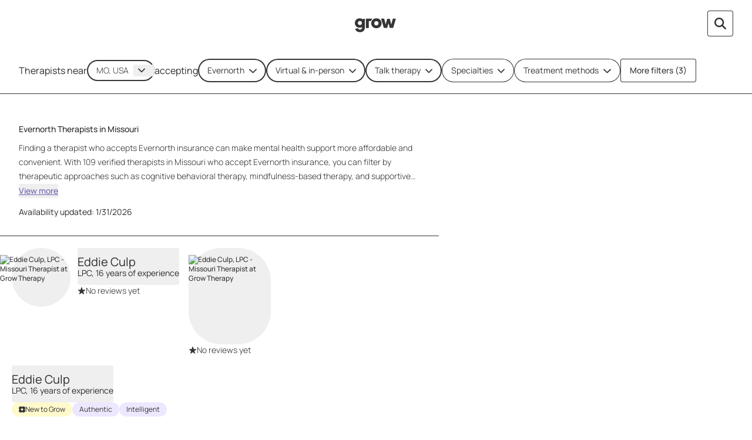

--- FILE ---
content_type: text/javascript
request_url: https://growtherapy.com/_next/static/chunks/5595-4fa6f759ec3cfe80.js
body_size: 5428
content:
!function(){try{var e="undefined"!=typeof window?window:"undefined"!=typeof global?global:"undefined"!=typeof self?self:{},r=Error().stack;r&&(e._sentryDebugIds=e._sentryDebugIds||{},e._sentryDebugIds[r]="92b9c239-68f3-4f2a-9288-754ffce9e20c",e._sentryDebugIdIdentifier="sentry-dbid-92b9c239-68f3-4f2a-9288-754ffce9e20c")}catch(e){}}(),function(){try{var e="undefined"!=typeof window?window:"undefined"!=typeof global?global:"undefined"!=typeof self?self:{},r=Error().stack;r&&(e._sentryDebugIds=e._sentryDebugIds||{},e._sentryDebugIds[r]="92b9c239-68f3-4f2a-9288-754ffce9e20c",e._sentryDebugIdIdentifier="sentry-dbid-92b9c239-68f3-4f2a-9288-754ffce9e20c")}catch(e){}}();var _sentryModuleMetadataGlobal="undefined"!=typeof window?window:"undefined"!=typeof global?global:"undefined"!=typeof self?self:{};"use strict";_sentryModuleMetadataGlobal._sentryModuleMetadata=_sentryModuleMetadataGlobal._sentryModuleMetadata||{},_sentryModuleMetadataGlobal._sentryModuleMetadata[Error().stack]=Object.assign({},_sentryModuleMetadataGlobal._sentryModuleMetadata[Error().stack],{"_sentryBundlerPluginAppKey:grow-therapy-ssr":!0}),(self.webpackChunk_N_E=self.webpackChunk_N_E||[]).push([[5595],{60196:function(e,r,t){t.d(r,{N:function(){return o}});var n=t(2784);let i={flushOnUnmount:!0};function o(e){let r=arguments.length>1&&void 0!==arguments[1]?arguments[1]:300,t=arguments.length>2&&void 0!==arguments[2]?arguments[2]:i,o=(0,n.useRef)(e),l=(0,n.useRef)(null);return(0,n.useEffect)(()=>{let e=l.current,r=o.current;return()=>{e&&(window.clearTimeout(e),t.flushOnUnmount&&r())}},[]),(0,n.useCallback)(function(){for(var t=arguments.length,n=Array(t),i=0;i<t;i++)n[i]=arguments[i];l.current&&window.clearTimeout(l.current),o.current=()=>(l.current=null,o.current=null,e(...n)),l.current=window.setTimeout(o.current,r)},[e,r])}},33209:function(e,r,t){t.d(r,{E:function(){return n}});function n(e){var r;let{searchData:t,isEnhancedPagination:n}=e;return n?[]:(null==t?void 0:null===(r=t.pagedMarketplaceProviders)||void 0===r?void 0:r.edges.flatMap(e=>null==e?void 0:e.cursor))||[]}},6517:function(e,r,t){t.d(r,{J:function(){return n}});function n(e){var r,t,n;let{searchData:i,isEnhancedPagination:o,isLowSupplySearch:l}=e;return l?(null==i?void 0:null===(t=i.lowSupplyMarketplaceProviders)||void 0===t?void 0:t.providers)||[]:o?(null==i?void 0:null===(n=i.paginatedMarketplaceProviders)||void 0===n?void 0:n.providers)||[]:(null==i?void 0:null===(r=i.pagedMarketplaceProviders)||void 0===r?void 0:r.edges.flatMap(e=>null==e?void 0:e.node))||[]}},170:function(e,r,t){t.d(r,{c:function(){return n}});function n(e){var r,t,n,i,o;let{searchData:l,totalProviderCount:a,isEnhancedPagination:u,isLowSupplySearch:d}=e;return u?null==a?void 0:a.providerCount:d?null!==(i=null==l?void 0:null===(n=l.lowSupplyMarketplaceProviders)||void 0===n?void 0:null===(t=n.providers)||void 0===t?void 0:t.length)&&void 0!==i?i:0:null!==(o=null==l?void 0:null===(r=l.pagedMarketplaceProviders)||void 0===r?void 0:r.totalCount)&&void 0!==o?o:0}},5597:function(e,r,t){t.d(r,{D:function(){return i},S:function(){return o}});var n=t(65058);let i=(0,n.cn)(!1),o=(0,n.cn)("")},95595:function(e,r,t){t.d(r,{h:function(){return P}});var n=t(752),i=t(58420),o=t(2784),l=t(73840),a=t(63932),u=t(91071),d=t(2369),s=t(4871),c=t(18513),p=t(16705),v=t(10163),h=t(6282),f=t(75666),g=t(61948),y=t(47505),E=t(19833),S=t(29130);function P(e){var r;let{data:t,filterSettings:P,options:b,searchSettings:w}=e;(0,v.e)({settings:w}),(0,u.O)({filterConfigSettings:P,statesAndPayorsData:t.statesAndPayors,pageNumber:t.pageNumber,city:t.city}),(0,a.l)(null!==(r=t.initialFilterValues)&&void 0!==r?r:{}),(0,p.B)({data:t.initialSearchResults,providerCountData:t.initialProviderCount,impressionData:t.initialImpressionData,error:t.initialSearchError,settings:(0,n.Dv)(s.h2),lowSupplyData:t.initialLowSupplyData}),(0,c.a)({formTrigger:null==b?void 0:b.formTrigger,shouldRecordSearchImpression:null==b?void 0:b.shouldRecordSearchImpressions,groupingId:null==b?void 0:b.groupingId}),(0,i.Pu)([[l.JZ,t.isStructuredCareProgramSearch]]);let C=(0,n.b9)(d.dv),A=(0,n.b9)(d.CR),{isLoading:L}=function(){let{isLoading:e,layer:r}=(0,g.sJ)(h.U.RANKING_ALGORITHM),t=(0,n.b9)(E.v7);return(0,o.useEffect)(()=>{e||t(r.get(h.U.RANKING_ALGORITHM_VERSION,y.t))},[e,r]),(0,f.ge)({experimentAllocations:{[h.U.RANKING_ALGORITHM_VERSION]:r.get(h.U.RANKING_ALGORITHM_VERSION,y.t)},isExperimentAllocationsValid:!e}),{isLoading:e}}();return(0,o.useEffect)(()=>{L||(C(!0),A(!0))},[L]),{...(0,S.V)()}}},63932:function(e,r,t){t.d(r,{l:function(){return d}});var n=t(752),i=t(58420),o=t(2784),l=t(41465),a=t(73840),u=t(39038);function d(e){let{isSSR:r=!0,force:t=!1,store:d=l.e_}=arguments.length>1&&void 0!==arguments[1]?arguments[1]:{},s=(0,n.b9)(u.j),c=(0,n.b9)(a.oI),{name:p,...v}=e;(0,o.useEffect)(()=>{r||(s(v),c(null!=p?p:""))},[e]),(0,i.Pu)([[u.j,v],[a.oI,null!=p?p:""]],{store:d,dangerouslyForceHydrate:t})}},91071:function(e,r,t){t.d(r,{O:function(){return s}});var n=t(752),i=t(58420),o=t(2784),l=t(41465),a=t(37533),u=t(46680),d=t(57213);function s(e){let{filterConfigSettings:r,statesAndPayorsData:t,pageNumber:s,city:c}=e,{isSSR:p=!0,force:v=!1,store:h=l.e_}=arguments.length>1&&void 0!==arguments[1]?arguments[1]:{},f=(0,n.b9)(d._),g=(0,n.b9)(u.q),y=(0,n.b9)(a.Dy),E=(0,n.b9)(a.sf);(0,o.useEffect)(()=>{!p&&(r&&f(r),g(t),s&&y(s),c&&E(c))},[]),(0,i.Pu)([[d._,null!=r?r:null],[u.q,t],[a.Dy,null!=s?s:"1"],[a.sf,null!=c?c:null]],{store:h,dangerouslyForceHydrate:v})}},35117:function(e,r,t){t.d(r,{b:function(){return o}});var n=t(83630),i=t(22349);function o(e){var r,t,o;return{address:null!==(r=e.address)&&void 0!==r?r:"",[n.hL.AGE]:(0,i.wy)(n.hL.AGE,e.age),availableDates:(0,i.Rn)(e.availability),availableTimes:(0,i.ts)(e.availability),[n.hL.GENDER]:(0,i.US)(n.hL.GENDER,e.gender),[n.hL.IDENTITY]:(0,i.US)(n.hL.IDENTITY,e.identity),[n.hL.INSURANCE]:null!==(t=Array.isArray(e.insurance)?e.insurance[0]:e.insurance)&&void 0!==t?t:"",[n.hL.LANGUAGE]:(0,i.US)(n.hL.LANGUAGE,e.language),[n.hL.SETTING]:(0,i.wy)(n.hL.SETTING,e.setting),state:null!==(o=e.state)&&void 0!==o?o:"",[n.hL.SPECIALTY]:(0,i.US)(n.hL.SPECIALTY,e.specialty),treatmentMethods:(0,i.US)(n.hL.TREATMENT_METHOD,e.treatmentMethod),[n.hL.TYPE_OF_CARE]:(0,i.wy)(n.hL.TYPE_OF_CARE,e.typeOfCare),[n.hL.PROVIDER_FEEDBACK_TAGS]:(0,i.US)(n.hL.PROVIDER_FEEDBACK_TAGS,e.providerFeedbackTags)}}},14250:function(e,r,t){t.d(r,{L2:function(){return N},M6:function(){return O},NC:function(){return R},nZ:function(){return F}});var n=t(44082),i=t.n(n),o=t(65058),l=t(87809),a=t(6364),u=t(78011),d=t(5597),s=t(92767),c=t(73840),p=t(62601),v=t(13505),h=t(2369),f=t(79955),g=t(4871),y=t(19126),E=t.n(y),S=t(28711),P=t(33209),b=t(6517),w=t(170);let C=(e,r)=>[...e?[e]:[],...null!=r?r:[]];var A=t(35117),L=t(722),m=t(42994);async function I(e){var r,t,n,i,o,l,a;let{configOptions:u,cursors:d,isLowSupplySearch:s,isExactMatchSearch:c,isStructuredCareProgramSearch:p,providerName:v,providers:h,resultsPerPage:f,signal:g,userAgent:y,values:I,shouldUseSearchFriendlyPagination:M,pageNumber:T,fetchPageCount:D=!0,city:_,shouldUseSrpDescriptions:k=!1,srpPath:F="",lowPerformingProvidersAction:O,lowSupplyOverrides:N,additionalInsurances:R}=e,{identity:G,language:x,specialty:V,insurance:U,...Z}=(0,A.b)(I),j={identities:G,languages:x,specialties:V,city:null!=_?_:null,shouldUseSrpDescriptions:k,srpPath:F,insurances:C(U,R),...Z,...(0,m.X3)({cursors:d,providers:h,paginationType:u.paginationType,resultsPerPage:f,shouldUseSearchFriendlyPagination:M,pageNumber:T}),cacheControl:u.httpCacheControl,fetchPolicy:"no-cache"===u.apolloFetchPolicy?"network-only":"cache-first",isEnhancedPagination:u.paginationType===L.P.Enhanced,fetchPageCount:!!D,isLowNoSupplyState:!!s,isSpecialtiesFilterWithAnd:u.useAndLogicForSpecialties,isExactMatchForFilters:null!=c?c:u.useExactMatchForFilters,showStructuredCareProgramProviders:p,name:v,sortAlgorithmVersion:u.rankingAlgorithmVersion,timeZone:null!==(l=null===(o=Intl)||void 0===o?void 0:null===(i=o.DateTimeFormat)||void 0===i?void 0:null===(n=i.call(o))||void 0===n?void 0:null===(t=n.resolvedOptions)||void 0===t?void 0:null===(r=t.call(n))||void 0===r?void 0:r.timeZone)&&void 0!==l?l:"UTC",timeStart:null,timeEnd:null,lowPerformingProvidersAction:O,lowSupplyOverrides:JSON.stringify(N)};try{let e=E().stringify(j,{arrayFormat:"repeat",skipNulls:!0}),r=await fetch("/api/low-supply-provider-search?".concat(e),{headers:{"Content-Type":"application/json","User-Agent":y},signal:g});if(!r.ok)throw Error("Error ".concat(r.status,": Failed to fetch provider search results."));let{marketplaceData:t,totalProviderCount:n}=await r.json();return{totalProviderCount:(0,w.c)({searchData:t,totalProviderCount:n,isEnhancedPagination:u.paginationType===L.P.Enhanced,isLowSupplySearch:!0}),providers:(0,b.J)({searchData:t,isEnhancedPagination:u.paginationType===L.P.Enhanced,isLowSupplySearch:!0}),providerCursors:(0,P.E)({searchData:t,isEnhancedPagination:u.paginationType===L.P.Enhanced}),searchError:null,isCancelled:!1,lowSupplyOverride:null==t?void 0:null===(a=t.lowSupplyMarketplaceProviders)||void 0===a?void 0:a.lowSupplyOverride}}catch(e){return g.aborted||S.k.error(e.message),{totalProviderCount:0,providers:[],providerCursors:[],searchError:null,isCancelled:!0}}}var M=t(45719);async function T(e){var r;let{apollo:t,providerIds:n,signal:i}=e,{data:o,error:l}=await t.query({query:M.i6l,variables:{values:{shortIds:n}},context:{fetchOptions:{signal:i}}});return l?(S.k.error(l.message),{}):null===(r=o.providersNextAvailableSlots)||void 0===r?void 0:r.reduce((e,r)=>(e[r.shortId]=r,e),{})}async function D(e){var r,t,n,i,o,l;let{configOptions:a,cursors:u,isLowSupplySearch:d,isExactMatchSearch:s,isStructuredCareProgramSearch:c,providerName:p,providers:v,resultsPerPage:h,signal:f,userAgent:g,values:y,shouldUseSearchFriendlyPagination:I,pageNumber:M,fetchPageCount:T=!0,city:D,shouldUseSrpDescriptions:_=!1,srpPath:k="",lowPerformingProvidersAction:F,searchId:O,additionalInsurances:N}=e,{identity:R,language:G,specialty:x,insurance:V,...U}=(0,A.b)(y),Z={identities:R,languages:G,specialties:x,city:null!=D?D:null,shouldUseSrpDescriptions:_,srpPath:k,insurances:C(V,N),...U,...(0,m.X3)({cursors:u,providers:v,paginationType:a.paginationType,resultsPerPage:h,shouldUseSearchFriendlyPagination:I,pageNumber:M}),cacheControl:a.httpCacheControl,fetchPolicy:"no-cache"===a.apolloFetchPolicy?"network-only":"cache-first",isEnhancedPagination:a.paginationType===L.P.Enhanced,fetchPageCount:!!T,isLowNoSupplyState:!!d,isSpecialtiesFilterWithAnd:a.useAndLogicForSpecialties,isExactMatchForFilters:null!=s?s:a.useExactMatchForFilters,showStructuredCareProgramProviders:c,name:p,sortAlgorithmVersion:a.rankingAlgorithmVersion,timeZone:null!==(l=null===(o=Intl)||void 0===o?void 0:null===(i=o.DateTimeFormat)||void 0===i?void 0:null===(n=i.call(o))||void 0===n?void 0:null===(t=n.resolvedOptions)||void 0===t?void 0:null===(r=t.call(n))||void 0===r?void 0:r.timeZone)&&void 0!==l?l:"UTC",timeStart:null,timeEnd:null,lowPerformingProvidersAction:F,searchId:O};try{let e=E().stringify(Z,{arrayFormat:"repeat",skipNulls:!0}),r=await fetch("/api/provider-search?".concat(e),{headers:{"Content-Type":"application/json","User-Agent":g},signal:f});if(!r.ok)throw Error("Error ".concat(r.status,": Failed to fetch provider search results."));let{marketplaceData:t,totalProviderCount:n}=await r.json();return{totalProviderCount:(0,w.c)({searchData:t,totalProviderCount:n,isEnhancedPagination:a.paginationType===L.P.Enhanced}),providers:(0,b.J)({searchData:t,isEnhancedPagination:a.paginationType===L.P.Enhanced}),providerCursors:(0,P.E)({searchData:t,isEnhancedPagination:a.paginationType===L.P.Enhanced}),searchError:null,isCancelled:!1}}catch(e){return f.aborted||S.k.error(e.message),{totalProviderCount:0,providers:[],providerCursors:[],searchError:null,isCancelled:!0}}}var _=t(89048),k=t(91884);let F=(0,o.cn)(null,async(e,r,t)=>{let{shouldRecordSearchImpression:n,signal:o}=t;if(e(p.wQ)!==u.c.NONE)return;let s=e(g.h2),y=e(g.ZY),E=e(h.rf),S=s.lowSupplyOverrides&&s.lowSupplyOverrides.length>0&&(null===e(c.oI)||""===e(c.oI)),P=null===E&&(0!==e(v.kZ)||0!==e(v._z));if(P||i()(E,y)){if(P){r(h.rf,y);return}if(r(_.XV,l.td),r(_.EP,l.td),r(_.k4,l.td),r(k.Q,l.td),S){let t=await I({...e(g.ZY),configOptions:s,cursors:e(h.aL),providers:e(v.hj),resultsPerPage:e(g.I7),signal:o,shouldRecordSearchImpression:n,lowSupplyOverrides:s.lowSupplyOverrides});if(t.isCancelled)return;r(_.EP,t),r(_.k4,t),r(k.Q,t),r(_.XV,t)}return}let b=s.preventInvalidAvailabilityCombination,w=e(p.Jb)===u.c.NONE;if(b&&!w){r(_.mb,l.td),r(_.QH,l.td),r(k.G,l.td),r(_.EP,l.td),r(_.k4,l.td),r(k.Q,l.td);return}r(h.rf,y),r(h.re,null),r(h.bd,null),r(h.xj,!0);let C=e(g.ZY),A=(0,a.Z)();r(h.re,A),r(_.mb,l.td),r(_.QH,l.td),r(k.G,l.td),r(_.XV,l.td);let L=await D({...C,configOptions:s,cursors:e(h.S2),providers:e(v.Aq),resultsPerPage:e(g.I7),shouldRecordSearchImpression:n,signal:o,shouldUseSrpDescriptions:e(d.D),srpPath:e(d.S),lowPerformingProvidersAction:s.lowPerformingProvidersAction,searchId:A});if(!L.isCancelled){if(r(_.mb,L),r(_.QH,L),r(k.G,L),!L.searchError&&(s.includesLowSupply||S)&&L.totalProviderCount<=(s.useExactMatchForFilters?25:f.i6)){if(r(h.bd,(0,a.Z)()),r(_.EP,l.td),r(_.k4,l.td),r(k.Q,l.td),r(_.XV,l.td),!s.lowSupplyOverrides||0===s.lowSupplyOverrides.length){let t=await D({...e(g.ZY),configOptions:s,cursors:e(h.aL),isLowSupplySearch:!s.useExactMatchForFilters,isExactMatchSearch:!1,providers:e(v.hj),shouldRecordSearchImpression:n,resultsPerPage:s.useExactMatchForFilters?50:e(g.I7),lowPerformingProvidersAction:s.lowPerformingProvidersAction,signal:o});if(t.isCancelled)return;r(_.EP,t),r(_.k4,t),r(k.Q,t)}if(S){let t=await I({...e(g.ZY),configOptions:s,cursors:e(h.aL),providers:e(v.hj),resultsPerPage:e(g.I7),signal:o,shouldRecordSearchImpression:n,lowSupplyOverrides:s.lowSupplyOverrides});if(t.isCancelled)return;r(_.EP,t),r(_.k4,t),r(k.Q,t),r(_.XV,t)}}!L.searchError&&(s.includesLowSupply||S)&&L.totalProviderCount>(s.useExactMatchForFilters?25:f.i6)&&(r(_.EP,l.td),r(_.k4,l.td),r(k.Q,l.td),r(_.XV,l.td)),r(h.xj,!1),r(v.y1,{})}});F.debugLabel="providerSearchResultsFetchAction";let O=(0,o.cn)(null,async(e,r,t)=>{let{shouldRecordSearchImpression:n,signal:i}=t,o=e(s.Nn),l=e(c.R9),a=e(c.JH);r(h.d8,!0);let u=await D({...e(g.ZY),configOptions:e(g.h2),cursors:e(h.S2),providers:e(v.Aq),resultsPerPage:e(g.I7),shouldRecordSearchImpression:n,signal:i,shouldUseSearchFriendlyPagination:o,pageNumber:l,fetchPageCount:!1,city:a,shouldUseSrpDescriptions:e(d.D),srpPath:e(d.S)});u.isCancelled||(r(_.mb,u,!e(g.wm)),r(k.G,u,!0),r(h.d8,!1))});O.debugLabel="providerSearchMoreProvidersFetch";let N=(0,o.cn)(null,async(e,r,t)=>{let{shouldRecordSearchImpression:n,signal:i}=t;r(h.Yy,!0);let o=e(g.h2);if(o.lowSupplyOverrides&&o.lowSupplyOverrides.length>0&&(null===e(c.oI)||""===e(c.oI))){let t=await I({...e(g.ZY),configOptions:o,cursors:e(h.aL),providers:e(v.hj),resultsPerPage:e(g.I7),signal:i,shouldRecordSearchImpression:n,lowSupplyOverrides:o.lowSupplyOverrides});if(t.isCancelled)return;r(_.EP,t,!0),r(_.k4,t),r(k.Q,t),r(_.XV,t)}else{let t=await D({...e(g.ZY),configOptions:o,cursors:e(h.aL),providers:e(v.hj),resultsPerPage:e(g.I7),shouldRecordSearchImpression:n,isLowSupplySearch:!o.useExactMatchForFilters,isExactMatchSearch:!1,signal:i,fetchPageCount:!1});if(t.isCancelled)return;r(_.EP,t,!0),r(k.Q,t,!0),r(h.Yy,!1)}});N.debugLabel="providerSearchMoreLowSupplyProvidersFetch";let R=(0,o.cn)(null,async(e,r,t)=>{let{apollo:n,signal:i}=t,o=e(v.y1),l=[...e(v.Aq),...e(v.hj)].flatMap(e=>{let{shortId:r}=e;return o[r]?[]:[r]});if(l.length>0){let e=await T({apollo:n,providerIds:l,signal:i});r(v.y1,{...o,...e})}});R.debugLabel="providerSearchNextAvailableSlotsFetchAction"},89048:function(e,r,t){t.d(r,{EP:function(){return d},MK:function(){return p},QH:function(){return u},XV:function(){return h},jb:function(){return v},k4:function(){return s},mb:function(){return a},yH:function(){return c}});var n=t(65058),i=t(87809),o=t(36234),l=t(13505);let a=(0,n.cn)(null,(e,r,t,n)=>{r(l.Aq,t===i.td?i.td:n?[...e(l.Aq),...t.providers]:t.providers)});a.debugLabel="providerSearchResultsSetAction";let u=(0,n.cn)(null,(e,r,t)=>{t===i.td?r(l.kZ,i.td):t.totalProviderCount&&r(l.kZ,t.totalProviderCount)});u.debugLabel="providerSearchTotalProviderCountSetAction";let d=(0,n.cn)(null,(e,r,t,n)=>{r(l.hj,t===i.td?i.td:n?[...e(l.hj),...t.providers]:t.providers)});d.debugLabel="providerSearchLowSupplyResultsSetAction";let s=(0,n.cn)(null,(e,r,t)=>{t===i.td?r(l._z,i.td):void 0!==t.totalProviderCount&&null!==t.totalProviderCount&&r(l._z,t.totalProviderCount)});s.debugLabel="providerSearchLowSupplyTotalProviderCountSetAction";let c=(0,n.cn)(null,(e,r,t)=>{r(l.jY,t)});c.debugLabel="viewingProviderSetActionAtom";let p=(0,n.cn)(null,(e,r)=>{let t=e(l.$I),n=t.filter(e=>!(o.ou.now().toMillis()>e.expiration));t.length!==n.length&&r(l.$I,n)});(0,n.cn)(null,(e,r,t)=>{let n=o.ou.now().plus({days:7}).toMillis();r(l.BX,[...e(l.BX),{id:t,expiration:n}])}).debugLabel="emailedProvidersSetActionAtom";let v=(0,n.cn)(null,(e,r)=>{let t=e(l.BX),n=t.filter(e=>!(o.ou.now().toMillis()>e.expiration));t.length!==n.length&&r(l.BX,n)});v.debugLabel="resetExpiredEmailedProvidersAtom";let h=(0,n.cn)(null,(e,r,t)=>{t===i.td?r(l.Eb,i.td):t.lowSupplyOverride&&r(l.Eb,t.lowSupplyOverride)});h.debugLabel="providerSearchLowSupplyOverrideSetActionAtom"},91884:function(e,r,t){t.d(r,{G:function(){return l},Q:function(){return a}});var n=t(65058),i=t(87809),o=t(2369);let l=(0,n.cn)(null,(e,r,t,n)=>{t===i.td?(r(o.S2,i.td),r(o.EP,i.td)):(r(o.S2,n?[...e(o.S2),...t.providerCursors]:t.providerCursors),r(o.EP,t.searchError))});l.debugLabel="providerSearchStateSetAction";let a=(0,n.cn)(null,(e,r,t,n)=>{t===i.td?(r(o.aL,i.td),r(o.a3,i.td)):(r(o.aL,n?[...e(o.aL),...t.providerCursors]:t.providerCursors),r(o.a3,t.searchError))});a.debugLabel="providerSearchLowSupplyStateSetAction"},18513:function(e,r,t){t.d(r,{a:function(){return p}});var n=t(56675),i=t(752),o=t(2784),l=t(10650),a=t(60196),u=t(14250),d=t(2369),s=t(4871),c=t(68994);function p(e){let{formTrigger:r,shouldRecordSearchImpression:t,groupingId:p}=e,v=(0,n.x)(),h=(0,o.useRef)(null),f=(0,i.b9)(u.nZ),g=(0,i.b9)(u.NC),y=(0,c.r)(),E=(0,i.Dv)(s.ZY),S=(0,i.Dv)(d.CR),[P,b]=(0,o.useState)(!0),w=(0,a.N)((0,o.useCallback)(async()=>{h.current&&h.current.abort(),h.current=new AbortController,await f({shouldRecordSearchImpression:t,signal:h.current.signal}),await g({apollo:v,signal:h.current.signal}),t&&r&&(y({formTrigger:P?r:l.Dd.FILTER_CHANGE,groupingId:p}),b(!1))},[v,f,r,p,P,y,t]),500);(0,o.useEffect)(()=>{S&&w()},[E,S])}},16705:function(e,r,t){t.d(r,{B:function(){return h}});var n=t(752),i=t(58420),o=t(2784),l=t(41465),a=t(33209),u=t(6517),d=t(170),s=t(89048),c=t(91884),p=t(2369),v=t(722);function h(e){let{data:r,providerCountData:t,error:h,settings:f,impressionData:g,lowSupplyData:y}=e,{isSSR:E=!0,force:S=!1,store:P=l.e_}=arguments.length>1&&void 0!==arguments[1]?arguments[1]:{},b=(0,n.b9)(s.mb),w=(0,n.b9)(c.G),C=(0,n.b9)(p.re),A=(0,n.b9)(p.bd),L=(0,n.b9)(s.QH),m=(0,n.b9)(s.EP),I=(0,n.b9)(s.XV),M=(0,n.b9)(s.k4),T=(0,o.useMemo)(()=>({totalProviderCount:(0,d.c)({searchData:r,totalProviderCount:t,isEnhancedPagination:f.paginationType===v.P.Enhanced}),providers:(0,u.J)({searchData:r,isEnhancedPagination:f.paginationType===v.P.Enhanced}),providerCursors:(0,a.E)({searchData:r,isEnhancedPagination:f.paginationType===v.P.Enhanced}),searchError:h,isCancelled:!1}),[r,h,t,f.paginationType]),D=(0,o.useMemo)(()=>{var e,r,t,n,i,o;return{providers:null!==(i=null==y?void 0:null===(e=y.lowSupplyMarketplaceProviders)||void 0===e?void 0:e.providers)&&void 0!==i?i:[],totalProviderCount:null!==(o=null==y?void 0:null===(t=y.lowSupplyMarketplaceProviders)||void 0===t?void 0:null===(r=t.providers)||void 0===r?void 0:r.length)&&void 0!==o?o:0,isCancelled:!1,lowSupplyOverride:null==y?void 0:null===(n=y.lowSupplyMarketplaceProviders)||void 0===n?void 0:n.lowSupplyOverride,providerCursors:[],searchError:null}},[y]);(0,o.useEffect)(()=>{E||(b(T),L(T),w(T),C(null==g?void 0:g.requestId),A(null==g?void 0:g.lowSupplyRequestId),m(D),M(D),I(D))},[]),(0,i.Pu)([[s.mb,T],[s.QH,T],[c.G,T],[p.re,null==g?void 0:g.requestId],[p.bd,null==g?void 0:g.lowSupplyRequestId],[s.EP,D],[s.k4,D],[s.XV,D],[p.dv,!!r]],{dangerouslyForceHydrate:S,store:P})}},10163:function(e,r,t){t.d(r,{e:function(){return u}});var n=t(752),i=t(58420),o=t(2784),l=t(41465),a=t(4871);function u(e){let{settings:r}=e,{isSSR:t=!0,force:u=!1,store:d=l.e_}=arguments.length>1&&void 0!==arguments[1]?arguments[1]:{},s=(0,n.Dv)(a.h2),c=(0,n.b9)(a.h2);(0,o.useEffect)(()=>{t||c(r)},[]),(0,i.Pu)([[a.h2,{...s,...r}]],{store:d,dangerouslyForceHydrate:u})}},29130:function(e,r,t){t.d(r,{V:function(){return l}});var n=t(752),i=t(13505),o=t(2369);function l(){return{providers:(0,n.Dv)(i.Aq),providerCount:(0,n.Dv)(i.kZ),lowSupplyProviders:(0,n.Dv)(i.hj),lowSupplyProviderCount:(0,n.Dv)(i._z),isInitialized:(0,n.Dv)(o.dv),isLoading:(0,n.Dv)(o.xj)}}},68994:function(e,r,t){t.d(r,{r:function(){return s}});var n=t(58420),i=t(2784),o=t(75790),l=t(42656),a=t(75666),u=t(61948),d=t(4871);function s(){let{formSubmitted:e}=(0,a.Ke)(),{hasFeature:r}=(0,u.ye)(l.R.SEGMENT_SEARCH_IMPRESSIONS);return(0,n.lV)((0,i.useCallback)((t,n,i)=>{let{formTrigger:l,groupingId:a}=i;if(r&&l){let r=t(d.lG);e(o.TX.SEARCH,{formTrigger:l,...r,...a&&{groupingId:a}})}},[e,r]))}}}]);

--- FILE ---
content_type: text/javascript
request_url: https://growtherapy.com/_next/static/chunks/554.57fc549e369b1300.js
body_size: 2199
content:
!function(){try{var e="undefined"!=typeof window?window:"undefined"!=typeof global?global:"undefined"!=typeof self?self:{},r=Error().stack;r&&(e._sentryDebugIds=e._sentryDebugIds||{},e._sentryDebugIds[r]="1e0d196c-a31f-4486-950d-7f034ca1206d",e._sentryDebugIdIdentifier="sentry-dbid-1e0d196c-a31f-4486-950d-7f034ca1206d")}catch(e){}}(),function(){try{var e="undefined"!=typeof window?window:"undefined"!=typeof global?global:"undefined"!=typeof self?self:{},r=Error().stack;r&&(e._sentryDebugIds=e._sentryDebugIds||{},e._sentryDebugIds[r]="1e0d196c-a31f-4486-950d-7f034ca1206d",e._sentryDebugIdIdentifier="sentry-dbid-1e0d196c-a31f-4486-950d-7f034ca1206d")}catch(e){}}();var _sentryModuleMetadataGlobal="undefined"!=typeof window?window:"undefined"!=typeof global?global:"undefined"!=typeof self?self:{};"use strict";_sentryModuleMetadataGlobal._sentryModuleMetadata=_sentryModuleMetadataGlobal._sentryModuleMetadata||{},_sentryModuleMetadataGlobal._sentryModuleMetadata[Error().stack]=Object.assign({},_sentryModuleMetadataGlobal._sentryModuleMetadata[Error().stack],{"_sentryBundlerPluginAppKey:grow-therapy-ssr":!0}),(self.webpackChunk_N_E=self.webpackChunk_N_E||[]).push([[554],{83318:function(e,r,t){t.r(r),t.d(r,{ProviderCards:function(){return P}});var n=t(52322),a=t(55388),d=t(5632),i=t(2784),o=t(75790),u=t(75666),s=t(10650),l=t(35063),c=t(65356),p=t(71387),f=t(16553),b=t(53063),v=t(30255),g=t(63007),y=t(58196),m=t(55192),h=t(64059),w=t(9617),I=t(54793),_=t(17273),S=t(64951);function M(e){let{cursor:r,provider:t,containerSize:a,searchRank:M,isOCBEnabled:P,allowCashRateVisibility:C=!0}=e,R=(0,v.O7)(),k=(0,v.b9)(),D=(0,d.useRouter)(),E=(0,y.A)((0,g.s)()),N=(0,m._)({providerId:t.id}),{queryParams:q}=(0,c.K)(),j="sm"===(0,f.e)(),O=(0,p._)({environment:R,hostname:k,path:(0,h.Z)({address:E.address,availableDates:E.availableDates,availableTimes:E.availableTimes,impression:N,insurance:E.insurance,provider:t,query:{clsid:q.clsid,cusid:q.cusid,pid:q.pid,tok:q.tok,xprid:q.xprid,typeOfCare:E.typeOfCare},setting:E.setting,state:E.state}),isSSR:!0}),x=(0,_.x)({prsid:t.shortId,cusid:q.cusid,state:E.state,insurance:E.insurance}),V=(0,w.J)({impression:N,insurance:E.insurance,provider:t,query:{cursor:r,...Object.fromEntries(Object.entries(q).filter(e=>{let[r]=e;return!["insurance","params","state"].includes(r)}))},state:E.state}),{showProviderProfileVideos:A}=(0,I.g)(),{userClicked:K}=(0,u.Ke)(),L=(0,i.useCallback)((e,r,n)=>{K(o.sc.PROVIDER_CARD_CLICKED,{linkType:r,destinationUrl:n,cta:e,providerCardType:o.YU.SRP,providerId:t.id,searchRank:M,tags:A&&(null==t?void 0:t.providerProfileVideoUrl)?["hasIntroVideo"]:void 0})},[K,t.id,M,A,null==t?void 0:t.providerProfileVideoUrl]),T=(0,i.useCallback)(()=>{L(o.Kw.PROVIDER_CARD,s.Un.CARD,V),j?D.push(V):window.open(V,"_blank")},[V,D]),U=(0,i.useCallback)(()=>{if((0,b.j)()){var e;let{isCypress:r}=(0,l.rQ)(null===(e=window.navigator)||void 0===e?void 0:e.userAgent);j||r?D.push(V):window.open(V)}},[V,D]);return(0,n.jsx)(S.F,{allowCashRateVisibility:C,compact:"sm"===a,handleProviderCardClick:T,lazyLoadImg:M>3,provider:t,providerCardButtonsProps:{bookingHref:P?x:O,handleSegmentTracking:L,handleProviderButtonRedirect:U,profilePageHref:V},queriedInsurance:E.insurance,queriedState:E.state,showProviderProfileVideos:A})}function P(e){let{cursors:r,providers:t,containerSize:d,isOCBEnabled:i,allowCashRateVisibility:o=!0}=e;return(0,n.jsx)(n.Fragment,{children:t.flatMap((e,u)=>{let s=(0,n.jsx)("div",{className:(0,a.cn)("pb-4 sm:pb-8","rebrand:mt-0 rebrand:pb-0 rebrand:sm:pb-0 rebrand:sm:pr-200"),children:(0,n.jsx)(M,{cursor:r[u],provider:e,containerSize:d,searchRank:u+1,isOCBEnabled:i,allowCashRateVisibility:o})},e.id);return(0,n.jsxs)(n.Fragment,{children:[s,(0,n.jsx)(a.Divider,{use:"secondary",className:(0,a.cn)("hidden rebrand:my-0 rebrand:block",{"rebrand:hidden":u===t.length-1})})]})})})}},64059:function(e,r,t){t.d(r,{Z:function(){return s}});var n=t(65356),a=t(43576),d=t(98484),i=t(23352),o=t(27608),u=t(17273);function s(e){let{address:r,availableDates:t,availableTimes:s,impression:l,insurance:c,provider:p,query:f,setting:b,state:v}=e,{queryParams:g}=(0,n.K)(),y=(0,a.m)(),m=l?{...l.searchRequestId&&{searchId:l.searchRequestId},...l.lowSupplySearchRequestId&&{searchIdLowSupply:l.lowSupplySearchRequestId},...l.providerPageNumber&&{pageNumber:l.providerPageNumber.toString()},...l.lowSupplyProviderPageNumber&&{pageNumberLowSupply:l.lowSupplyProviderPageNumber.toString()}}:{};return(0,u.$)({page:"book-appointment",params:{},query:{...f,...(0,d.P)(g),...(0,o.C)(g),...m,address:null!=r?r:"".concat(v,", USA"),availableDates:t,availableTimes:s,insuranceType:c,prsid:p.shortId,ref:"grow",setting:b,state:(0,i._)(v)},bookingPortal:y})}},9617:function(e,r,t){t.d(r,{J:function(){return s}});var n=t(65356),a=t(43576),d=t(98484),i=t(23352),o=t(27608),u=t(17273);function s(e){let{insurance:r,impression:t,state:s,provider:l,query:c}=e,p=(0,a.m)(),{queryParams:f}=(0,n.K)(),b=t?{...t.searchRequestId&&{searchId:t.searchRequestId},...t.lowSupplySearchRequestId&&{searchIdLowSupply:t.lowSupplySearchRequestId},...t.providerPageNumber&&{pageNumber:t.providerPageNumber.toString()},...t.lowSupplyProviderPageNumber&&{pageNumberLowSupply:t.lowSupplyProviderPageNumber.toString()}}:{};return(0,u.$)({page:"provider",params:{providerShortId:l.shortId,providerName:l.name},query:{...c,...b,insurance:r,insuranceType:r,state:s?(0,i._)(s):void 0,...(0,o.C)(f),...(0,d.P)(f)},bookingPortal:p})}},33379:function(e,r,t){t.d(r,{D:function(){return l}});var n=t(22970),a=t(38421),d=t(58769),i=t(78807),o=t(87274),u=t(45832),s=t(56675);function l(e,r){var t=(0,s.x)(null==r?void 0:r.client);(0,o.Vp)(e,o.n_.Mutation);var l=a.useState({called:!1,loading:!1,client:t}),c=l[0],p=l[1],f=a.useRef({result:c,mutationId:0,isMounted:!0,client:t,mutation:e,options:r});Object.assign(f.current,{client:t,options:r,mutation:e});var b=a.useCallback(function(e){void 0===e&&(e={});var r=f.current,t=r.options,a=r.mutation,o=(0,n.pi)((0,n.pi)({},t),{mutation:a}),s=e.client||f.current.client;f.current.result.loading||o.ignoreResults||!f.current.isMounted||p(f.current.result={loading:!0,error:void 0,data:void 0,called:!0,client:s});var l=++f.current.mutationId,c=(0,d.J)(o,e);return s.mutate(c).then(function(r){var t,n,a=r.data,d=r.errors,o=d&&d.length>0?new u.cA({graphQLErrors:d}):void 0,b=e.onError||(null===(t=f.current.options)||void 0===t?void 0:t.onError);if(o&&b&&b(o,c),l===f.current.mutationId&&!c.ignoreResults){var v={called:!0,loading:!1,data:a,error:o,client:s};f.current.isMounted&&!(0,i.D)(f.current.result,v)&&p(f.current.result=v)}var g=e.onCompleted||(null===(n=f.current.options)||void 0===n?void 0:n.onCompleted);return o||null==g||g(r.data,c),r}).catch(function(r){if(l===f.current.mutationId&&f.current.isMounted){var t,n={loading:!1,error:r,data:void 0,called:!0,client:s};(0,i.D)(f.current.result,n)||p(f.current.result=n)}var a=e.onError||(null===(t=f.current.options)||void 0===t?void 0:t.onError);if(a)return a(r,c),{data:void 0,errors:r};throw r})},[]),v=a.useCallback(function(){if(f.current.isMounted){var e={called:!1,loading:!1,client:t};Object.assign(f.current,{mutationId:0,result:e}),p(e)}},[]);return a.useEffect(function(){return f.current.isMounted=!0,function(){f.current.isMounted=!1}},[]),[b,(0,n.pi)({reset:v},c)]}}}]);

--- FILE ---
content_type: application/javascript; charset=UTF-8
request_url: https://dev.visualwebsiteoptimizer.com/j.php?a=826255&u=https%3A%2F%2Fgrowtherapy.com%2Ftherapists%2Fmissouri%2Fevernorth&vn=2.1&x=true
body_size: 13826
content:
(function(){function _vwo_err(e){function gE(e,a){return"https://dev.visualwebsiteoptimizer.com/ee.gif?a=826255&s=j.php&_cu="+encodeURIComponent(window.location.href)+"&e="+encodeURIComponent(e&&e.message&&e.message.substring(0,1e3)+"&vn=")+(e&&e.code?"&code="+e.code:"")+(e&&e.type?"&type="+e.type:"")+(e&&e.status?"&status="+e.status:"")+(a||"")}var vwo_e=gE(e);try{typeof navigator.sendBeacon==="function"?navigator.sendBeacon(vwo_e):(new Image).src=vwo_e}catch(err){}}try{var extE=0,prevMode=false;window._VWO_Jphp_StartTime = (window.performance && typeof window.performance.now === 'function' ? window.performance.now() : new Date().getTime());;;(function(){window._VWO=window._VWO||{};var aC=window._vwo_code;if(typeof aC==='undefined'){window._vwo_mt='dupCode';return;}if(window._VWO.sCL){window._vwo_mt='dupCode';window._VWO.sCDD=true;try{if(aC){clearTimeout(window._vwo_settings_timer);var h=document.querySelectorAll('#_vis_opt_path_hides');var x=h[h.length>1?1:0];x&&x.remove();}}catch(e){}return;}window._VWO.sCL=true;;window._vwo_mt="live";var localPreviewObject={};var previewKey="_vis_preview_"+826255;var wL=window.location;;try{localPreviewObject[previewKey]=window.localStorage.getItem(previewKey);JSON.parse(localPreviewObject[previewKey])}catch(e){localPreviewObject[previewKey]=""}try{window._vwo_tm="";var getMode=function(e){var n;if(window.name.indexOf(e)>-1){n=window.name}else{n=wL.search.match("_vwo_m=([^&]*)");n=n&&atob(decodeURIComponent(n[1]))}return n&&JSON.parse(n)};var ccMode=getMode("_vwo_cc");if(window.name.indexOf("_vis_heatmap")>-1||window.name.indexOf("_vis_editor")>-1||ccMode||window.name.indexOf("_vis_preview")>-1){try{if(ccMode){window._vwo_mt=decodeURIComponent(wL.search.match("_vwo_m=([^&]*)")[1])}else if(window.name&&JSON.parse(window.name)){window._vwo_mt=window.name}}catch(e){if(window._vwo_tm)window._vwo_mt=window._vwo_tm}}else if(window._vwo_tm.length){window._vwo_mt=window._vwo_tm}else if(location.href.indexOf("_vis_opt_preview_combination")!==-1&&location.href.indexOf("_vis_test_id")!==-1){window._vwo_mt="sharedPreview"}else if(localPreviewObject[previewKey]){window._vwo_mt=JSON.stringify(localPreviewObject)}if(window._vwo_mt!=="live"){;if(typeof extE!=="undefined"){extE=1}if(!getMode("_vwo_cc")){(function(){var cParam='';try{if(window.VWO&&window.VWO.appliedCampaigns){var campaigns=window.VWO.appliedCampaigns;for(var cId in campaigns){if(campaigns.hasOwnProperty(cId)){var v=campaigns[cId].v;if(cId&&v){cParam='&c='+cId+'-'+v+'-1';break;}}}}}catch(e){}var prevMode=false;_vwo_code.load('https://dev.visualwebsiteoptimizer.com/j.php?mode='+encodeURIComponent(window._vwo_mt)+'&a=826255&f=1&u='+encodeURIComponent(window._vis_opt_url||document.URL)+'&eventArch=true'+'&x=true'+cParam,{sL:window._vwo_code.sL});if(window._vwo_code.sL){prevMode=true;}})();}else{(function(){window._vwo_code&&window._vwo_code.finish();_vwo_ccc={u:"/j.php?a=826255&u=https%3A%2F%2Fgrowtherapy.com%2Ftherapists%2Fmissouri%2Fevernorth&vn=2.1&x=true"};var s=document.createElement("script");s.src="https://app.vwo.com/visitor-behavior-analysis/dist/codechecker/cc.min.js?r="+Math.random();document.head.appendChild(s)})()}}}catch(e){var vwo_e=new Image;vwo_e.src="https://dev.visualwebsiteoptimizer.com/ee.gif?s=mode_det&e="+encodeURIComponent(e&&e.stack&&e.stack.substring(0,1e3)+"&vn=");aC&&window._vwo_code.finish()}})();
;;window._vwo_cookieDomain="growtherapy.com";;;;_vwo_surveyAssetsBaseUrl="https://cdn.visualwebsiteoptimizer.com/";;if(prevMode){return}if(window._vwo_mt === "live"){window.VWO=window.VWO||[];window._vwo_acc_id=826255;window.VWO._=window.VWO._||{};;;window.VWO.visUuid="DC7DED35BB7407F8E9BF8CD8E65460062|41e4c85e80d4b3abc7bdb0acbadec977";
;_vwo_code.sT=_vwo_code.finished();(function(c,a,e,d,b,z,g,sT){if(window.VWO._&&window.VWO._.isBot)return;const cookiePrefix=window._vwoCc&&window._vwoCc.cookiePrefix||"";const useLocalStorage=sT==="ls";const cookieName=cookiePrefix+"_vwo_uuid_v2";const escapedCookieName=cookieName.replace(/([.*+?^${}()|[\]\\])/g,"\\$1");const cookieDomain=g;function getValue(){if(useLocalStorage){return localStorage.getItem(cookieName)}else{const regex=new RegExp("(^|;\\s*)"+escapedCookieName+"=([^;]*)");const match=e.cookie.match(regex);return match?decodeURIComponent(match[2]):null}}function setValue(value,days){if(useLocalStorage){localStorage.setItem(cookieName,value)}else{e.cookie=cookieName+"="+value+"; expires="+new Date(864e5*days+ +new Date).toGMTString()+"; domain="+cookieDomain+"; path=/"}}let existingValue=null;if(sT){const cookieRegex=new RegExp("(^|;\\s*)"+escapedCookieName+"=([^;]*)");const cookieMatch=e.cookie.match(cookieRegex);const cookieValue=cookieMatch?decodeURIComponent(cookieMatch[2]):null;const lsValue=localStorage.getItem(cookieName);if(useLocalStorage){if(lsValue){existingValue=lsValue;if(cookieValue){e.cookie=cookieName+"=; expires=Thu, 01 Jan 1970 00:00:01 GMT; domain="+cookieDomain+"; path=/"}}else if(cookieValue){localStorage.setItem(cookieName,cookieValue);e.cookie=cookieName+"=; expires=Thu, 01 Jan 1970 00:00:01 GMT; domain="+cookieDomain+"; path=/";existingValue=cookieValue}}else{if(cookieValue){existingValue=cookieValue;if(lsValue){localStorage.removeItem(cookieName)}}else if(lsValue){e.cookie=cookieName+"="+lsValue+"; expires="+new Date(864e5*366+ +new Date).toGMTString()+"; domain="+cookieDomain+"; path=/";localStorage.removeItem(cookieName);existingValue=lsValue}}a=existingValue||a}else{const regex=new RegExp("(^|;\\s*)"+escapedCookieName+"=([^;]*)");const match=e.cookie.match(regex);a=match?decodeURIComponent(match[2]):a}-1==e.cookie.indexOf("_vis_opt_out")&&-1==d.location.href.indexOf("vwo_opt_out=1")&&(window.VWO.visUuid=a),a=a.split("|"),b=new Image,g=window._vis_opt_domain||c||d.location.hostname.replace(/^www\./,""),b.src="https://dev.visualwebsiteoptimizer.com/v.gif?cd="+(window._vis_opt_cookieDays||0)+"&a=826255&d="+encodeURIComponent(d.location.hostname.replace(/^www\./,"") || c)+"&u="+a[0]+"&h="+a[1]+"&t="+z,d.vwo_iehack_queue=[b],setValue(a.join("|"),366)})("growtherapy.com",window.VWO.visUuid,document,window,0,_vwo_code.sT,"growtherapy.com","false"||null);
;clearTimeout(window._vwo_settings_timer);window._vwo_settings_timer=null;;;;;var vwoCode=window._vwo_code;if(vwoCode.filterConfig&&vwoCode.filterConfig.filterTime==="balanced"){vwoCode.removeLoaderAndOverlay()}var vwo_CIF=false;var UAP=false;;;var _vwo_style=document.getElementById('_vis_opt_path_hides'),_vwo_css=(vwoCode.hide_element_style?vwoCode.hide_element_style():'{opacity:0 !important;filter:alpha(opacity=0) !important;background:none !important;transition:none !important;}')+':root {--vwo-el-opacity:0 !important;--vwo-el-filter:alpha(opacity=0) !important;--vwo-el-bg:none !important;--vwo-el-ts:none !important;}',_vwo_text="" + _vwo_css;if (_vwo_style) { var e = _vwo_style.classList.contains("_vis_hide_layer") && _vwo_style; if (UAP && !UAP() && vwo_CIF && !vwo_CIF()) { e ? e.parentNode.removeChild(e) : _vwo_style.parentNode.removeChild(_vwo_style) } else { if (e) { var t = _vwo_style = document.createElement("style"), o = document.getElementsByTagName("head")[0], s = document.querySelector("#vwoCode"); t.setAttribute("id", "_vis_opt_path_hides"), s && t.setAttribute("nonce", s.nonce), t.setAttribute("type", "text/css"), o.appendChild(t) } if (_vwo_style.styleSheet) _vwo_style.styleSheet.cssText = _vwo_text; else { var l = document.createTextNode(_vwo_text); _vwo_style.appendChild(l) } e ? e.parentNode.removeChild(e) : _vwo_style.removeChild(_vwo_style.childNodes[0])}};window.VWO.ssMeta = { enabled: 0, noSS: 0 };;;VWO._=VWO._||{};window._vwo_clicks=3;VWO._.allSettings=(function(){return{dataStore:{campaigns:{365:{"ps":true,"urlRegex":"^https\\:\\\/\\\/growtherapy\\.com\\\/start\\\/grow\\-brd(?:(\\?[^#]*))?(?:(#.*))?$","pgre":true,"ep":1769108740000,"name":"[Search Brand] Filters SRP Test","cEV":1,"multiple_domains":0,"ibe":1,"stag":1,"id":365,"version":4,"status":"RUNNING","metrics":[{"type":"m","metricId":612505,"id":1},{"type":"m","metricId":477929,"id":3},{"type":"m","metricId":542967,"id":4},{"type":"m","metricId":477938,"id":5},{"type":"m","metricId":1286200,"id":6},{"type":"m","metricId":1286203,"id":7},{"type":"m","metricId":477944,"id":8},{"type":"m","metricId":1286206,"id":9},{"type":"m","metricId":1286215,"id":10},{"type":"m","metricId":602032,"id":11},{"type":"m","metricId":477947,"id":12},{"type":"m","metricId":477959,"id":13}],"meg":1,"type":"SPLIT_URL","comb_n":{"1":"Control","3":"Var1:-Categories","2":"Control:-Find"},"globalCode":[],"ss":{"csa":0},"sV":1,"goals":{"3":{"type":"CUSTOM_GOAL","identifier":"vwo_pageView","mca":false},"4":{"type":"CUSTOM_GOAL","identifier":"vwo_pageView","mca":false},"5":{"type":"CUSTOM_GOAL","identifier":"vwo_pageView","mca":false},"6":{"type":"CUSTOM_GOAL","identifier":"vwo_pageView","mca":false},"7":{"type":"CUSTOM_GOAL","identifier":"vwo_pageView","mca":false},"8":{"type":"CUSTOM_GOAL","identifier":"vwo_pageView","mca":false},"9":{"type":"CUSTOM_GOAL","identifier":"vwo_pageView","mca":false},"10":{"type":"CUSTOM_GOAL","identifier":"vwo_pageView","mca":false},"1":{"type":"CUSTOM_GOAL","identifier":"vwo_pageView","mca":false},"13":{"type":"CUSTOM_GOAL","identifier":"vwo_pageView","mca":false},"12":{"type":"CUSTOM_GOAL","identifier":"vwo_pageView","mca":false},"11":{"type":"CUSTOM_GOAL","identifier":"segment.FormSubmitted","mca":false}},"sections":{"1":{"path":"","segment":{"1":1,"3":1,"2":1},"variation_names":{"1":"Control","3":"Var1:-Categories","2":"Control:-Find"},"variationsRegex":{"1":"^https\\:\\\/\\\/growtherapy\\.com\\\/start\\\/grow\\-brd\\\/?(?:[\\?#].*)?$","3":"^https\\:\\\/\\\/growtherapy\\.com\\\/start\\\/search\\-for\\-therapy\\\/?(?:[\\?#].*)?$","2":"^https\\:\\\/\\\/growtherapy\\.com\\\/start\\\/grow\\-brd\\\/?(?:[\\?#].*)?$"},"variations":{"1":"https:\/\/growtherapy.com\/start\/grow-brd\/","3":"https:\/\/growtherapy.com\/start\/search-for-therapy\/","2":"https:\/\/growtherapy.com\/start\/grow-brd\/"},"urlModes":{"1":1,"3":1,"2":1},"triggers":[]}},"combs":{"1":0,"3":0.5,"2":0.5},"exclude_url":"","varSegAllowed":false,"clickmap":0,"mt":{"3":"4484571","4":"4838895","5":"4484574","6":"11737018","7":"11737021","8":"4484577","9":"11737024","10":"11737027","1":"5518402","13":"4484565","12":"4484580","11":"5518399"},"manual":false,"pc_traffic":100,"segment_code":"true","triggers":["22167739"]}, 354:{"ps":true,"urlRegex":"^https\\:\\\/\\\/growtherapy\\.com\\\/start\\\/find\\-therapist\\-bcbs(?:(\\?[^#]*))?(?:(#.*))?$","pgre":true,"ep":1766767890000,"name":"[100% Redirect][BCBS] Mx Design","multiple_domains":0,"ibe":1,"id":354,"version":4,"status":"RUNNING","metrics":[{"type":"m","metricId":612505,"id":1},{"type":"m","metricId":542967,"id":2},{"type":"m","metricId":477929,"id":3},{"type":"m","metricId":477938,"id":4},{"type":"m","metricId":1286200,"id":5},{"type":"m","metricId":1286203,"id":6},{"type":"m","metricId":477944,"id":7},{"type":"m","metricId":1286206,"id":8},{"type":"m","metricId":1286215,"id":9},{"type":"m","metricId":602032,"id":10},{"type":"m","metricId":477947,"id":11},{"type":"m","metricId":477959,"id":12}],"stag":"s_354","type":"SPLIT_URL","comb_n":{"1":"Control","3":"Var1:-Mx-HP","2":"Control:-CRO-LP"},"globalCode":[],"ss":{"csa":0},"sV":1,"goals":{"2":{"type":"CUSTOM_GOAL","identifier":"vwo_pageView","mca":false},"3":{"type":"CUSTOM_GOAL","identifier":"vwo_pageView","mca":false},"4":{"type":"CUSTOM_GOAL","identifier":"vwo_pageView","mca":false},"5":{"type":"CUSTOM_GOAL","identifier":"vwo_pageView","mca":false},"6":{"type":"CUSTOM_GOAL","identifier":"vwo_pageView","mca":false},"7":{"type":"CUSTOM_GOAL","identifier":"vwo_pageView","mca":false},"8":{"type":"CUSTOM_GOAL","identifier":"vwo_pageView","mca":false},"9":{"type":"CUSTOM_GOAL","identifier":"vwo_pageView","mca":false},"10":{"type":"CUSTOM_GOAL","identifier":"segment.FormSubmitted","mca":false},"1":{"type":"CUSTOM_GOAL","identifier":"vwo_pageView","mca":false},"12":{"type":"CUSTOM_GOAL","identifier":"vwo_pageView","mca":false},"11":{"type":"CUSTOM_GOAL","identifier":"vwo_pageView","mca":false}},"sections":{"1":{"path":"","segment":{"1":1,"3":1,"2":1},"variation_names":{"1":"Control","3":"Var1:-Mx-HP","2":"Control:-CRO-LP"},"variationsRegex":{"1":"^https\\:\\\/\\\/growtherapy\\.com\\\/start\\\/find\\-therapist\\-bcbs\\\/?(?:[\\?#].*)?$","3":"^https\\:\\\/\\\/growtherapy\\.com\\\/home\\?utm_param\\=b\\-mx4(?:#.*)?.*$","2":"^https\\:\\\/\\\/growtherapy\\.com\\\/start\\\/find\\-therapist\\-bcbs\\\/?(?:[\\?#].*)?$"},"variations":{"1":"https:\/\/growtherapy.com\/start\/find-therapist-bcbs\/","3":"https:\/\/growtherapy.com\/home\/?utm_param=b-mx4","2":"https:\/\/growtherapy.com\/start\/find-therapist-bcbs\/"},"urlModes":{"1":1,"3":1,"2":1},"triggers":[]}},"combs":{"1":0,"3":0.99,"2":0.01},"exclude_url":"","varSegAllowed":false,"clickmap":0,"mt":{"2":"4838895","3":"4484571","4":"4484574","5":"11737018","6":"11737021","7":"4484577","8":"11737024","9":"11737027","10":"5518399","1":"5518402","12":"4484565","11":"4484580"},"manual":false,"pc_traffic":100,"segment_code":"(_vwo_s().f_in(_vwo_s().qP('utm_source'),'google'))","triggers":["21363562"]}, 356:{"urlRegex":"","pgre":true,"globalCode":{"post":"GL_826255_356_post","pre":"GL_826255_356_pre"},"name":"[Couples Counseling] Geo-Headline Personalization","meg":1,"goals":{"18":{"type":"CUSTOM_GOAL","mca":false,"url":"Find a therapist","identifier":"vwo_dom_click"},"19":{"type":"CUSTOM_GOAL","mca":false,"url":"a[href=\"\/therapy-basics\/getting-therapy\/paying-for-therapy\/#can-i-pay-for-therapy-out-of-pocket\"]","identifier":"vwo_dom_click"},"20":{"type":"CUSTOM_GOAL","mca":false,"url":"a.brxe-vazxfi[href=\"https:\/\/growtherapy.com\/cost-estimate\"]","identifier":"vwo_dom_click"},"6":{"type":"CUSTOM_GOAL","identifier":"vwo_pageView","mca":false},"8":{"type":"CUSTOM_GOAL","identifier":"vwo_pageView","mca":false},"11":{"type":"CUSTOM_GOAL","identifier":"vwo_dom_click","mca":false},"2":{"type":"CUSTOM_GOAL","identifier":"vwo_pageView","mca":false},"3":{"type":"CUSTOM_GOAL","identifier":"vwo_pageView","mca":false},"4":{"type":"CUSTOM_GOAL","identifier":"vwo_pageView","mca":false},"5":{"type":"CUSTOM_GOAL","identifier":"vwo_pageView","mca":false},"13":{"type":"CUSTOM_GOAL","mca":false,"url":"a[href^=\"https:\/\/growtherapy.com\/cost-estimate\"].blue-cta-card__button","identifier":"vwo_dom_click"},"7":{"type":"CUSTOM_GOAL","identifier":"vwo_pageView","mca":false},"12":{"type":"CUSTOM_GOAL","mca":false,"url":"a[href=\"\/blog\/therapy-without-insurance\/\"]","identifier":"vwo_dom_click"},"9":{"type":"CUSTOM_GOAL","identifier":"vwo_pageView","mca":false},"10":{"type":"CUSTOM_GOAL","identifier":"vwo_pageView","mca":false},"14":{"type":"CUSTOM_GOAL","mca":false,"url":"input.collapsible-card-with-modal__collapsible-content-toggle[data-collapsible-card-with-modal-toggle]","identifier":"vwo_dom_click"},"15":{"type":"CUSTOM_GOAL","mca":false,"url":"span.collapsible-card-with-modal__button.btn--neutral[data-tracked=\"true\"]","identifier":"vwo_dom_click"},"16":{"type":"CUSTOM_GOAL","mca":false,"url":"button.grow-slider__navigation-button","identifier":"vwo_dom_click"},"17":{"type":"CUSTOM_GOAL","mca":false,"url":"div.accordion-wrapper__item.listening[data-tracked=\"true\"]","identifier":"vwo_dom_click"}},"version":4,"type":"VISUAL_AB","segment_code":"true","exclude_url":"","mt":{"18":"18280673","19":"21766435","20":"21766438","6":"4484577","8":"11737027","11":"16821612","2":"5518402","3":"4484574","4":"11737018","5":"11737021","13":"19732841","7":"11737024","12":"19732838","9":"4484580","10":"4484565","14":"19732844","15":"19732847","16":"19732850","17":"19732853"},"triggers":["21836392"],"ps":true,"muts":{"post":{"enabled":true,"refresh":true}},"ep":1767808438000,"sV":1,"cEV":1,"multiple_domains":0,"ibe":1,"aMTP":1,"id":356,"status":"RUNNING","metrics":[{"type":"m","metricId":612505,"id":2},{"type":"m","metricId":477938,"id":3},{"type":"m","metricId":1286200,"id":4},{"type":"m","metricId":1286203,"id":5},{"type":"m","metricId":477944,"id":6},{"type":"m","metricId":1286206,"id":7},{"type":"m","metricId":1286215,"id":8},{"type":"m","metricId":477947,"id":9},{"type":"m","metricId":477959,"id":10},{"type":"m","metricId":1655661,"id":11},{"type":"m","metricId":1832222,"id":12},{"type":"m","metricId":1832216,"id":13},{"type":"m","metricId":1832225,"id":14},{"type":"m","metricId":1832228,"id":15},{"type":"m","metricId":1832231,"id":16},{"type":"m","metricId":1832237,"id":17},{"type":"m","metricId":1780493,"id":18},{"type":"m","metricId":1955413,"id":19},{"type":"m","metricId":1955449,"id":20}],"stag":1,"comb_n":{"1":"Control","2":"Var1:-Headline-change"},"pg_config":["3121684"],"ss":{"csa":0},"pc_traffic":100,"manual":false,"clickmap":0,"sections":{"1":{"path":"","segment":{"1":1,"2":1},"editorXPaths":{"1":[],"2":[]},"variation_names":{"1":"Control","2":"Var1:-Headline-change"},"globalWidgetSnippetIds":{"1":[],"2":[]},"variations":{"1":[],"2":[{"tag":"C_826255_356_1_2_0","rtag":"R_826255_356_1_2_0","xpath":".brxe-wljbbf"},{"tag":"C_826255_356_1_2_1","rtag":"R_826255_356_1_2_1","xpath":"HEAD"}]},"triggers":[]}},"varSegAllowed":false,"combs":{"1":0.5,"2":0.5}}, 362:{"ps":true,"urlRegex":"^https\\:\\\/\\\/growtherapy\\.com\\\/start\\\/find\\-therapist\\-nb(?:(\\?[^#]*))?(?:(#.*))?$","pgre":true,"ep":1768492154000,"name":"[Search NB] Payor by Popularity","cEV":1,"multiple_domains":0,"ibe":1,"stag":1,"id":362,"version":4,"status":"RUNNING","metrics":[{"type":"m","metricId":612505,"id":1},{"type":"m","metricId":477929,"id":3},{"type":"m","metricId":542967,"id":4},{"type":"m","metricId":477938,"id":5},{"type":"m","metricId":1286200,"id":6},{"type":"m","metricId":1286203,"id":7},{"type":"m","metricId":477944,"id":8},{"type":"m","metricId":1286206,"id":9},{"type":"m","metricId":1286215,"id":10},{"type":"m","metricId":602032,"id":11},{"type":"m","metricId":477947,"id":12},{"type":"m","metricId":477959,"id":13},{"type":"m","metricId":1929905,"id":14},{"type":"m","metricId":1832216,"id":15},{"type":"m","metricId":1780544,"id":16},{"type":"m","metricId":542937,"id":17},{"type":"m","metricId":610546,"id":18},{"type":"m","metricId":1780493,"id":19}],"meg":1,"type":"SPLIT_URL","comb_n":{"1":"Control","4":"Var2:-Popular-vs-All","3":"Var1:-By-Popularity","2":"Control:-SNB"},"globalCode":[],"ss":{"csa":0},"sV":1,"goals":{"18":{"type":"CUSTOM_GOAL","identifier":"vwo_pageView","mca":false},"19":{"type":"CUSTOM_GOAL","mca":false,"url":"Find a therapist","identifier":"vwo_dom_click"},"1":{"type":"CUSTOM_GOAL","identifier":"vwo_pageView","mca":false},"14":{"type":"CUSTOM_GOAL","mca":false,"url":"svg[data-header-interstitial-trigger][data-insurance], a.bricks-link-wrapper[data-insurance]","identifier":"vwo_dom_click"},"6":{"type":"CUSTOM_GOAL","identifier":"vwo_pageView","mca":false},"8":{"type":"CUSTOM_GOAL","identifier":"vwo_pageView","mca":false},"3":{"type":"CUSTOM_GOAL","identifier":"vwo_pageView","mca":false},"4":{"type":"CUSTOM_GOAL","identifier":"vwo_pageView","mca":false},"5":{"type":"CUSTOM_GOAL","identifier":"vwo_pageView","mca":false},"13":{"type":"CUSTOM_GOAL","identifier":"vwo_pageView","mca":false},"7":{"type":"CUSTOM_GOAL","identifier":"vwo_pageView","mca":false},"12":{"type":"CUSTOM_GOAL","identifier":"vwo_pageView","mca":false},"9":{"type":"CUSTOM_GOAL","identifier":"vwo_pageView","mca":false},"10":{"type":"CUSTOM_GOAL","identifier":"vwo_pageView","mca":false},"11":{"type":"CUSTOM_GOAL","identifier":"segment.FormSubmitted","mca":false},"15":{"type":"CUSTOM_GOAL","mca":false,"url":"a[href^=\"https:\/\/growtherapy.com\/cost-estimate\"].blue-cta-card__button","identifier":"vwo_dom_click"},"16":{"type":"CUSTOM_GOAL","mca":false,"url":"Learn about sliding scale options","identifier":"vwo_dom_click"},"17":{"type":"CUSTOM_GOAL","identifier":"vwo_pageView","mca":false}},"sections":{"1":{"path":"","segment":{"1":1,"4":1,"3":1,"2":1},"variation_names":{"1":"Control","4":"Var2:-Popular-vs-All","3":"Var1:-By-Popularity","2":"Control:-SNB"},"variationsRegex":{"1":"^https\\:\\\/\\\/growtherapy\\.com\\\/start\\\/find\\-therapist\\-nb\\\/?(?:[\\?#].*)?$","4":"^https\\:\\\/\\\/growtherapy\\.com\\\/start\\\/find\\-your\\-therapist\\-today\\\/?(?:[\\?#].*)?$","3":"^https\\:\\\/\\\/growtherapy\\.com\\\/start\\\/find\\-your\\-therapist\\\/?(?:[\\?#].*)?$","2":"^https\\:\\\/\\\/growtherapy\\.com\\\/start\\\/find\\-therapist\\-nb\\\/?(?:[\\?#].*)?$"},"variations":{"1":"https:\/\/growtherapy.com\/start\/find-therapist-nb\/","4":"https:\/\/growtherapy.com\/start\/find-your-therapist-today\/","3":"https:\/\/growtherapy.com\/start\/find-your-therapist\/","2":"https:\/\/growtherapy.com\/start\/find-therapist-nb\/"},"urlModes":{"1":1,"4":1,"3":1,"2":1},"triggers":[]}},"combs":{"1":0,"4":0.333333,"3":0.333333,"2":0.333333},"exclude_url":"","varSegAllowed":false,"clickmap":0,"mt":{"18":"5518393","19":"18280673","1":"5518402","14":"19972967","6":"11737018","8":"4484577","3":"4484571","4":"4838895","5":"4484574","13":"4484565","7":"11737021","12":"4484580","9":"11737024","10":"11737027","11":"5518399","15":"19732841","16":"18280685","17":"4838889"},"manual":false,"pc_traffic":100,"segment_code":"true","triggers":["22049773"]}, 358:{"urlRegex":"","pgre":true,"globalCode":{"post":"GL_826255_358_post","pre":"GL_826255_358_pre"},"name":"[Anxiety] Geo-Headline Personalization","meg":1,"goals":{"18":{"type":"CUSTOM_GOAL","mca":false,"url":"Find a therapist","identifier":"vwo_dom_click"},"19":{"type":"CUSTOM_GOAL","mca":false,"url":"a[href=\"\/therapy-basics\/getting-therapy\/paying-for-therapy\/#can-i-pay-for-therapy-out-of-pocket\"]","identifier":"vwo_dom_click"},"20":{"type":"CUSTOM_GOAL","mca":false,"url":"a.brxe-vazxfi[href=\"https:\/\/growtherapy.com\/cost-estimate\"]","identifier":"vwo_dom_click"},"6":{"type":"CUSTOM_GOAL","identifier":"vwo_pageView","mca":false},"8":{"type":"CUSTOM_GOAL","identifier":"vwo_pageView","mca":false},"11":{"type":"CUSTOM_GOAL","identifier":"vwo_dom_click","mca":false},"2":{"type":"CUSTOM_GOAL","identifier":"vwo_pageView","mca":false},"3":{"type":"CUSTOM_GOAL","identifier":"vwo_pageView","mca":false},"4":{"type":"CUSTOM_GOAL","identifier":"vwo_pageView","mca":false},"5":{"type":"CUSTOM_GOAL","identifier":"vwo_pageView","mca":false},"13":{"type":"CUSTOM_GOAL","mca":false,"url":"a[href^=\"https:\/\/growtherapy.com\/cost-estimate\"].blue-cta-card__button","identifier":"vwo_dom_click"},"7":{"type":"CUSTOM_GOAL","identifier":"vwo_pageView","mca":false},"12":{"type":"CUSTOM_GOAL","mca":false,"url":"a[href=\"\/blog\/therapy-without-insurance\/\"]","identifier":"vwo_dom_click"},"9":{"type":"CUSTOM_GOAL","identifier":"vwo_pageView","mca":false},"10":{"type":"CUSTOM_GOAL","identifier":"vwo_pageView","mca":false},"14":{"type":"CUSTOM_GOAL","mca":false,"url":"input.collapsible-card-with-modal__collapsible-content-toggle[data-collapsible-card-with-modal-toggle]","identifier":"vwo_dom_click"},"15":{"type":"CUSTOM_GOAL","mca":false,"url":"span.collapsible-card-with-modal__button.btn--neutral[data-tracked=\"true\"]","identifier":"vwo_dom_click"},"16":{"type":"CUSTOM_GOAL","mca":false,"url":"button.grow-slider__navigation-button","identifier":"vwo_dom_click"},"17":{"type":"CUSTOM_GOAL","mca":false,"url":"div.accordion-wrapper__item.listening[data-tracked=\"true\"]","identifier":"vwo_dom_click"}},"version":4,"type":"VISUAL_AB","segment_code":"true","exclude_url":"","mt":{"18":"18280673","19":"21766435","20":"21766438","6":"4484577","8":"11737027","11":"16821612","2":"5518402","3":"4484574","4":"11737018","5":"11737021","13":"19732841","7":"11737024","12":"19732838","9":"4484580","10":"4484565","14":"19732844","15":"19732847","16":"19732850","17":"19732853"},"triggers":["21836533"],"ps":true,"muts":{"post":{"enabled":true,"refresh":true}},"ep":1767809581000,"sV":1,"cEV":1,"multiple_domains":0,"ibe":1,"aMTP":1,"id":358,"status":"RUNNING","metrics":[{"type":"m","metricId":612505,"id":2},{"type":"m","metricId":477938,"id":3},{"type":"m","metricId":1286200,"id":4},{"type":"m","metricId":1286203,"id":5},{"type":"m","metricId":477944,"id":6},{"type":"m","metricId":1286206,"id":7},{"type":"m","metricId":1286215,"id":8},{"type":"m","metricId":477947,"id":9},{"type":"m","metricId":477959,"id":10},{"type":"m","metricId":1655661,"id":11},{"type":"m","metricId":1832222,"id":12},{"type":"m","metricId":1832216,"id":13},{"type":"m","metricId":1832225,"id":14},{"type":"m","metricId":1832228,"id":15},{"type":"m","metricId":1832231,"id":16},{"type":"m","metricId":1832237,"id":17},{"type":"m","metricId":1780493,"id":18},{"type":"m","metricId":1955413,"id":19},{"type":"m","metricId":1955449,"id":20}],"stag":1,"comb_n":{"1":"Control","2":"Var1:-Headline-change"},"pg_config":["3118357"],"ss":{"csa":0},"pc_traffic":100,"manual":false,"clickmap":0,"sections":{"1":{"path":"","segment":{"1":1,"2":1},"editorXPaths":{"1":[],"2":[]},"variation_names":{"1":"Control","2":"Var1:-Headline-change"},"globalWidgetSnippetIds":{"1":[],"2":[]},"variations":{"1":[],"2":[{"tag":"C_826255_358_1_2_0","rtag":"R_826255_358_1_2_0","xpath":".brxe-wljbbf"},{"tag":"C_826255_358_1_2_1","rtag":"R_826255_358_1_2_1","xpath":"HEAD"}]},"triggers":[]}},"varSegAllowed":false,"combs":{"1":0.5,"2":0.5}}},changeSets:{},plugins:{"UA":{"ps":"desktop:false:Mac OS X:10.15.7:ClaudeBot:1:Spider","os":"MacOS","dt":"spider","br":"Other","de":"Other"},"GEO":{"rn":"Ohio","conC":"NA","cc":"US","cEU":"","c":"Columbus","cn":"United States","vn":"geoip2","r":"OH"},"PIICONFIG":false,"ACCTZ":"America\/Indiana\/Indianapolis","DACDNCONFIG":{"DT":{"TC":"function(){ return _vwo_t.cm('eO','js',VWO._.dtc.ctId); };","SEGMENTCODE":"function(){ return _vwo_s().f_e(_vwo_s().dt(),'mobile') };","DELAYAFTERTRIGGER":1000,"DEVICE":"mobile"},"DONT_IOS":false,"SD":{"UTC":0,"IT":0},"RDBG":false,"DNDOFST":1000,"jsConfig":{"mrp":20,"blockedUserAgents":"DatadogSynthetics","spa":"0","sampApm":"","ele":1,"it":"","uct":"","earc":1,"se":1,"eavr":"0","m360":1,"cFSA":true,"cInstJS":"","fsLogRule":"","vqe":false,"cRecJS":"","ivocpa":false,"ge":1,"ast":1,"dtdfd":"","dtd":"1000","dt":"mobile","hC":3,"histEnabled":1},"SCC":"{\"cache\":0,\"sT\":2000,\"hE\":\"body\"}","debugEvt":false,"DLRE":false,"BSECJ":false,"FB":false,"CKLV":false,"CINSTJS":false,"CRECJS":false,"eNC":false,"IAF":false,"aSM":false,"CSHS":false,"AST":true,"CJ":false,"SST":false,"SPA":true,"SPAR":false,"UCP":false,"PRTHD":false},"IP":"3.144.130.145","LIBINFO":{"TRACK":{"LIB_SUFFIX":"","HASH":"13868f8d526ad3d74df131c9d3ab264bbr"},"SURVEY":{"HASH":"353cdf4b76396a69267902eedeb23961br"},"WORKER":{"HASH":"70faafffa0475802f5ee03ca5ff74179br"},"SURVEY_HTML":{"HASH":"9e434dd4255da1c47c8475dbe2dcce30br"},"SURVEY_DEBUG_EVENTS":{"HASH":"91d000aaba2a8e161d634c8c369dfbc1br"},"DEBUGGER_UI":{"HASH":"ac2f1194867fde41993ef74a1081ed6bbr"},"EVAD":{"LIB_SUFFIX":"","HASH":""},"HEATMAP_HELPER":{"HASH":"c5d6deded200bc44b99989eeb81688a4br"},"OPA":{"HASH":"88b9927e32a9e07865e4a4823816392dbr","PATH":"\/4.0"}}},vwoData:{"gC":[{"t":1,"c":[320,367,362,358,356,318,352,351,350,349,338,336,335,330,327,326,365],"et":1,"id":3}],"pR":[]},crossDomain:{},integrations:{},events:{"vwo_survey_display":{},"vwo_survey_close":{},"vwo_survey_attempt":{},"costEstimateCtaClick2":{},"costEstimateCtaClick":{},"segment.FormSubmitted":{},"segment.UserClicked":{},"vwo_conversion":{},"vwo_variationShown":{},"vwo_debugLogs":{},"vwo_dom_click":{"nS":["target.innerText","target"]},"vwo_trackGoalVisited":{},"vwo_newSessionCreated":{},"vwo_syncVisitorProp":{},"vwo_dom_submit":{},"vwo_analyzeHeatmap":{},"vwo_analyzeRecording":{},"vwo_analyzeForm":{},"vwo_sessionSync":{},"vwo_screenViewed":{},"vwo_log":{},"vwo_sdkDebug":{},"vwo_surveyQuestionSubmitted":{},"vwo_surveyCompleted":{},"vwo_dom_hover":{},"vwo_dom_scroll":{"nS":["pxBottom","bottom","top","pxTop"]},"vwo_recommendation_block_shown":{},"vwo_errorOnPage":{},"vwo_doubleTap":{},"vwo_rC":{},"vwo_survey_complete":{},"vwo_timer":{"nS":["timeSpent"]},"vwo_leaveIntent":{},"vwo_customTrigger":{},"vwo_repeatedHovered":{},"vwo_surveyDisplayed":{},"vwo_revenue":{},"vwo_customConversion":{},"costEstimateCtaClick3":{},"vwo_appComesInForeground":{},"vwo_appTerminated":{},"vwo_surveyQuestionAttempted":{},"vwo_tabIn":{},"vwo_mouseout":{},"vwo_selection":{},"vwo_pageUnload":{},"vwo_sdkUsageStats":{},"vwo_pageRefreshed":{},"vwo_cursorThrashed":{},"vwo_surveyClosed":{},"vwo_performance":{},"vwo_surveyAttempted":{},"vwo_surveyExtraData":{},"vwo_goalVisit":{"nS":["expId"]},"vwo_repeatedScrolled":{},"vwo_tabOut":{},"vwo_copy":{},"vwo_orientationChanged":{},"vwo_surveyQuestionDisplayed":{},"vwo_fmeSdkInit":{},"vwo_appGoesInBackground":{},"vwo_survey_submit":{},"vwo_networkChanged":{},"vwo_autoCapture":{},"vwo_zoom":{},"vwo_longPress":{},"vwo_fling":{},"vwo_scroll":{},"vwo_pageView":{},"vwo_singleTap":{},"vwo_appNotResponding":{},"vwo_appCrashed":{},"vwo_page_session_count":{},"vwo_quickBack":{},"vwo_vA":{},"vwo_survey_surveyCompleted":{},"vwo_appLaunched":{},"vwo_survey_reachedThankyou":{},"vwo_survey_questionShown":{},"vwo_survey_questionAttempted":{}},visitorProps:{"vwo_email":{},"vwo_domain":{},"segment.userType":{},"segmentGrowUniversalId":{},"segmentUserType":{},"segment.utm_source":{},"growUniversalId":{},"segment.growUniversalId":{},"vwoUuid":{}},uuid:"DC7DED35BB7407F8E9BF8CD8E65460062",syV:{},syE:{},cSE:{},CIF:false,syncEvent:"sessionCreated",syncAttr:"sessionCreated"},sCIds:["354"],oCids:["364","365","356","362","358"],triggers:{"5518399":{"cnds":[{"id":1000,"event":"segment.FormSubmitted","filters":[["event.type","eq","Booking Page Form Submitted"]]}],"dslv":2},"4484580":{"cnds":[{"id":1000,"event":"vwo_pageView","filters":[["page.url","pgc","3015904"]]}],"dslv":2},"4484565":{"cnds":[{"id":1000,"event":"vwo_pageView","filters":[["page.url","pgc","3015907"]]}],"dslv":2},"19972967":{"cnds":[{"id":1000,"event":"vwo_dom_click","filters":[["event.target","sel","svg[data-header-interstitial-trigger][data-insurance], a.bricks-link-wrapper[data-insurance]"]]}],"dslv":2},"4838889":{"cnds":[{"id":1000,"event":"vwo_pageView","filters":[["page.url","pgc","3118420"]]}],"dslv":2},"5518393":{"cnds":[{"id":1000,"event":"vwo_pageView","filters":[["page.url","pgc","3118423"]]}],"dslv":2},"19732844":{"cnds":[{"id":1000,"event":"vwo_dom_click","filters":[["event.target","sel","input.collapsible-card-with-modal__collapsible-content-toggle[data-collapsible-card-with-modal-toggle]"]]}],"dslv":2},"19732847":{"cnds":[{"id":1000,"event":"vwo_dom_click","filters":[["event.target","sel","span.collapsible-card-with-modal__button.btn--neutral[data-tracked=\"true\"]"]]}],"dslv":2},"21836392":{"cnds":["a",{"id":1002,"event":"vwo_pageView","filters":[]},["o",{"id":500,"event":"vwo_pageView","filters":[["storage.cookies._vis_opt_exp_356_combi","nbl"]]},["a",{"event":"vwo_groupWinnerChosen","id":1,"filters":[["event.groupWinner","eq","356"]]},{"event":"vwo_mutationObserved","id":2},{"event":"vwo_notRedirecting","id":4,"filters":[]},{"event":"vwo_visibilityTriggered","id":5,"filters":[]},{"id":1000,"event":"vwo_pageView","filters":[]}]]],"dslv":2},"19732853":{"cnds":[{"id":1000,"event":"vwo_dom_click","filters":[["event.target","sel","div.accordion-wrapper__item.listening[data-tracked=\"true\"]"]]}],"dslv":2},"22049773":{"cnds":["o",{"id":500,"event":"vwo_pageView","filters":["o",["storage.cookies._vis_opt_exp_362_combi","nbl"],["storage.cookies._vis_opt_exp_362_split","nbl"]]},["a",{"event":"vwo_groupWinnerChosen","id":1,"filters":[["event.groupWinner","eq","362"]]},{"event":"vwo_visibilityTriggered","id":5,"filters":[]},{"id":1000,"event":"vwo_pageView","filters":[]}]],"dslv":2},"18280685":{"cnds":[{"id":1000,"event":"vwo_dom_click","filters":[["event.target.innerText","eq","Learn about sliding scale options"]]}],"dslv":2},"19732838":{"cnds":[{"id":1000,"event":"vwo_dom_click","filters":[["event.target","sel","a[href=\"\/blog\/therapy-without-insurance\/\"]"]]}],"dslv":2},"19732841":{"cnds":[{"id":1000,"event":"vwo_dom_click","filters":[["event.target","sel","a[href^=\"https:\/\/growtherapy.com\/cost-estimate\"].blue-cta-card__button"]]}],"dslv":2},"18280673":{"cnds":[{"id":1000,"event":"vwo_dom_click","filters":[["event.target.innerText","eq","Find a therapist"]]}],"dslv":2},"21766435":{"cnds":[{"id":1000,"event":"vwo_dom_click","filters":[["event.target","sel","a[href=\"\/therapy-basics\/getting-therapy\/paying-for-therapy\/#can-i-pay-for-therapy-out-of-pocket\"]"]]}],"dslv":2},"21766438":{"cnds":[{"id":1000,"event":"vwo_dom_click","filters":[["event.target","sel","a.brxe-vazxfi[href=\"https:\/\/growtherapy.com\/cost-estimate\"]"]]}],"dslv":2},"22167739":{"cnds":["o",{"id":500,"event":"vwo_pageView","filters":["o",["storage.cookies._vis_opt_exp_365_combi","nbl"],["storage.cookies._vis_opt_exp_365_split","nbl"]]},["a",{"event":"vwo_groupWinnerChosen","id":1,"filters":[["event.groupWinner","eq","365"]]},{"event":"vwo_visibilityTriggered","id":5,"filters":[]},{"id":1000,"event":"vwo_pageView","filters":[]}]],"dslv":2},"5":{"cnds":[{"event":"vwo_postInit","id":101}]},"75":{"cnds":[{"event":"vwo_urlChange","id":99}]},"11":{"cnds":[{"event":"vwo_dynDataFetched","id":105,"filters":[["event.state","eq",1]]}]},"19732850":{"cnds":[{"id":1000,"event":"vwo_dom_click","filters":[["event.target","sel","button.grow-slider__navigation-button"]]}],"dslv":2},"9":{"cnds":[{"event":"vwo_groupCampTriggered","id":105}]},"21363562":{"cnds":["o",{"id":500,"event":"vwo_pageView","filters":["o",["storage.cookies._vis_opt_exp_354_combi","nbl"],["storage.cookies._vis_opt_exp_354_split","nbl"]]},["a",{"event":"vwo_visibilityTriggered","id":5,"filters":[]},{"id":1000,"event":"vwo_pageView","filters":[["queryParams.utm_source","eq","google"]]}]],"dslv":2},"2":{"cnds":[{"event":"vwo_variationShown","id":100}]},"4484577":{"cnds":[{"id":1000,"event":"vwo_pageView","filters":[["page.url","pgc","3015901"]]}],"dslv":2},"4838895":{"cnds":[{"id":1000,"event":"vwo_pageView","filters":[["page.url","pgc","3069844"]]}],"dslv":2},"5518402":{"cnds":[{"id":1000,"event":"vwo_pageView","filters":[["page.url","pgc","3015895"]]}],"dslv":2},"16821612":{"cnds":[{"id":1000,"event":"vwo_dom_click","filters":[["event.targetUrl","pgc","3118303"]]}],"dslv":2},"4484571":{"cnds":[{"id":1000,"event":"vwo_pageView","filters":[["page.url","pgc","3069847"]]}],"dslv":2},"8":{"cnds":[{"event":"vwo_pageView","id":102}]},"4484574":{"cnds":[{"id":1000,"event":"vwo_pageView","filters":[["page.url","pgc","3025423"]]}],"dslv":2},"11737018":{"cnds":[{"id":1000,"event":"vwo_pageView","filters":[["page.url","pgc","3025444"]]}],"dslv":2},"11737021":{"cnds":[{"id":1000,"event":"vwo_pageView","filters":[["page.url","pgc","3025447"]]}],"dslv":2},"21836533":{"cnds":["a",{"id":1002,"event":"vwo_pageView","filters":[]},["o",{"id":500,"event":"vwo_pageView","filters":[["storage.cookies._vis_opt_exp_358_combi","nbl"]]},["a",{"event":"vwo_groupWinnerChosen","id":1,"filters":[["event.groupWinner","eq","358"]]},{"event":"vwo_mutationObserved","id":2},{"event":"vwo_notRedirecting","id":4,"filters":[]},{"event":"vwo_visibilityTriggered","id":5,"filters":[]},{"id":1000,"event":"vwo_pageView","filters":[]}]]],"dslv":2},"11737024":{"cnds":[{"id":1000,"event":"vwo_pageView","filters":[["page.url","pgc","3025450"]]}],"dslv":2},"11737027":{"cnds":[{"id":1000,"event":"vwo_pageView","filters":[["page.url","pgc","3025453"]]}],"dslv":2}},preTriggers:{},tags:{GL_826255_358_pre:{ fn:function(VWO_CURRENT_CAMPAIGN, VWO_CURRENT_VARIATION,nonce = ""){}}, GL_826255_358_post:{ fn:function(VWO_CURRENT_CAMPAIGN, VWO_CURRENT_VARIATION,nonce = ""){}}, GL_826255_356_pre:{ fn:function(VWO_CURRENT_CAMPAIGN, VWO_CURRENT_VARIATION,nonce = ""){}}, GL_826255_356_post:{ fn:function(VWO_CURRENT_CAMPAIGN, VWO_CURRENT_VARIATION,nonce = ""){}}},rules:[{"tags":[{"data":"campaigns.365","id":"runCampaign","priority":0}],"triggers":["22167739"]},{"tags":[{"id":"metric","metricId":477947,"data":{"campaigns":[{"c":365,"g":12}],"type":"m"}},{"id":"metric","metricId":477947,"data":{"campaigns":[{"c":354,"g":11}],"type":"m"}},{"id":"metric","metricId":477947,"data":{"campaigns":[{"c":356,"g":9}],"type":"m"}},{"id":"metric","metricId":477947,"data":{"campaigns":[{"c":362,"g":12}],"type":"m"}},{"id":"metric","metricId":477947,"data":{"campaigns":[{"c":358,"g":9}],"type":"m"}}],"triggers":["4484580"]},{"tags":[{"id":"metric","metricId":477959,"data":{"campaigns":[{"c":365,"g":13}],"type":"m"}},{"id":"metric","metricId":477959,"data":{"campaigns":[{"c":354,"g":12}],"type":"m"}},{"id":"metric","metricId":477959,"data":{"campaigns":[{"c":356,"g":10}],"type":"m"}},{"id":"metric","metricId":477959,"data":{"campaigns":[{"c":362,"g":13}],"type":"m"}},{"id":"metric","metricId":477959,"data":{"campaigns":[{"c":358,"g":10}],"type":"m"}}],"triggers":["4484565"]},{"tags":[{"id":"metric","metricId":1929905,"data":{"campaigns":[{"c":362,"g":14}],"type":"m"}}],"triggers":["19972967"]},{"tags":[{"id":"metric","metricId":542937,"data":{"campaigns":[{"c":362,"g":17}],"type":"m"}}],"triggers":["4838889"]},{"tags":[{"id":"metric","metricId":610546,"data":{"campaigns":[{"c":362,"g":18}],"type":"m"}}],"triggers":["5518393"]},{"tags":[{"id":"metric","metricId":1832225,"data":{"campaigns":[{"c":356,"g":14}],"type":"m"}},{"id":"metric","metricId":1832225,"data":{"campaigns":[{"c":358,"g":14}],"type":"m"}}],"triggers":["19732844"]},{"tags":[{"id":"metric","metricId":1832228,"data":{"campaigns":[{"c":356,"g":15}],"type":"m"}},{"id":"metric","metricId":1832228,"data":{"campaigns":[{"c":358,"g":15}],"type":"m"}}],"triggers":["19732847"]},{"tags":[{"data":"campaigns.356","id":"runCampaign","priority":4}],"triggers":["21836392"]},{"tags":[{"id":"metric","metricId":1832237,"data":{"campaigns":[{"c":356,"g":17}],"type":"m"}},{"id":"metric","metricId":1832237,"data":{"campaigns":[{"c":358,"g":17}],"type":"m"}}],"triggers":["19732853"]},{"tags":[{"data":"campaigns.358","id":"runCampaign","priority":4}],"triggers":["21836533"]},{"tags":[{"data":"campaigns.362","id":"runCampaign","priority":0}],"triggers":["22049773"]},{"tags":[{"id":"metric","metricId":1780544,"data":{"campaigns":[{"c":362,"g":16}],"type":"m"}}],"triggers":["18280685"]},{"tags":[{"id":"metric","metricId":1955449,"data":{"campaigns":[{"c":356,"g":20}],"type":"m"}},{"id":"metric","metricId":1955449,"data":{"campaigns":[{"c":358,"g":20}],"type":"m"}}],"triggers":["21766438"]},{"tags":[{"id":"metric","metricId":1955413,"data":{"campaigns":[{"c":356,"g":19}],"type":"m"}},{"id":"metric","metricId":1955413,"data":{"campaigns":[{"c":358,"g":19}],"type":"m"}}],"triggers":["21766435"]},{"tags":[{"id":"metric","metricId":1780493,"data":{"campaigns":[{"c":356,"g":18}],"type":"m"}},{"id":"metric","metricId":1780493,"data":{"campaigns":[{"c":362,"g":19}],"type":"m"}},{"id":"metric","metricId":1780493,"data":{"campaigns":[{"c":358,"g":18}],"type":"m"}}],"triggers":["18280673"]},{"tags":[{"id":"metric","metricId":1832231,"data":{"campaigns":[{"c":356,"g":16}],"type":"m"}},{"id":"metric","metricId":1832231,"data":{"campaigns":[{"c":358,"g":16}],"type":"m"}}],"triggers":["19732850"]},{"tags":[{"id":"metric","metricId":1832216,"data":{"campaigns":[{"c":356,"g":13}],"type":"m"}},{"id":"metric","metricId":1832216,"data":{"campaigns":[{"c":362,"g":15}],"type":"m"}},{"id":"metric","metricId":1832216,"data":{"campaigns":[{"c":358,"g":13}],"type":"m"}}],"triggers":["19732841"]},{"tags":[{"id":"metric","metricId":1832222,"data":{"campaigns":[{"c":356,"g":12}],"type":"m"}},{"id":"metric","metricId":1832222,"data":{"campaigns":[{"c":358,"g":12}],"type":"m"}}],"triggers":["19732838"]},{"tags":[{"id":"metric","metricId":1286215,"data":{"campaigns":[{"c":365,"g":10}],"type":"m"}},{"id":"metric","metricId":1286215,"data":{"campaigns":[{"c":354,"g":9}],"type":"m"}},{"id":"metric","metricId":1286215,"data":{"campaigns":[{"c":356,"g":8}],"type":"m"}},{"id":"metric","metricId":1286215,"data":{"campaigns":[{"c":362,"g":10}],"type":"m"}},{"id":"metric","metricId":1286215,"data":{"campaigns":[{"c":358,"g":8}],"type":"m"}}],"triggers":["11737027"]},{"tags":[{"id":"metric","metricId":602032,"data":{"campaigns":[{"c":365,"g":11}],"type":"m"}},{"id":"metric","metricId":602032,"data":{"campaigns":[{"c":354,"g":10}],"type":"m"}},{"id":"metric","metricId":602032,"data":{"campaigns":[{"c":362,"g":11}],"type":"m"}}],"triggers":["5518399"]},{"tags":[{"id":"metric","metricId":612505,"data":{"campaigns":[{"c":365,"g":1}],"type":"m"}},{"id":"metric","metricId":612505,"data":{"campaigns":[{"c":354,"g":1}],"type":"m"}},{"id":"metric","metricId":612505,"data":{"campaigns":[{"c":356,"g":2}],"type":"m"}},{"id":"metric","metricId":612505,"data":{"campaigns":[{"c":362,"g":1}],"type":"m"}},{"id":"metric","metricId":612505,"data":{"campaigns":[{"c":358,"g":2}],"type":"m"}}],"triggers":["5518402"]},{"tags":[{"id":"metric","metricId":1655661,"data":{"campaigns":[{"c":356,"g":11}],"type":"m"}},{"id":"metric","metricId":1655661,"data":{"campaigns":[{"c":358,"g":11}],"type":"m"}}],"triggers":["16821612"]},{"tags":[{"id":"metric","metricId":477929,"data":{"campaigns":[{"c":365,"g":3}],"type":"m"}},{"id":"metric","metricId":477929,"data":{"campaigns":[{"c":354,"g":3}],"type":"m"}},{"id":"metric","metricId":477929,"data":{"campaigns":[{"c":362,"g":3}],"type":"m"}}],"triggers":["4484571"]},{"tags":[{"id":"metric","metricId":542967,"data":{"campaigns":[{"c":365,"g":4}],"type":"m"}},{"id":"metric","metricId":542967,"data":{"campaigns":[{"c":354,"g":2}],"type":"m"}},{"id":"metric","metricId":542967,"data":{"campaigns":[{"c":362,"g":4}],"type":"m"}}],"triggers":["4838895"]},{"tags":[{"id":"metric","metricId":477938,"data":{"campaigns":[{"c":365,"g":5}],"type":"m"}},{"id":"metric","metricId":477938,"data":{"campaigns":[{"c":354,"g":4}],"type":"m"}},{"id":"metric","metricId":477938,"data":{"campaigns":[{"c":356,"g":3}],"type":"m"}},{"id":"metric","metricId":477938,"data":{"campaigns":[{"c":362,"g":5}],"type":"m"}},{"id":"metric","metricId":477938,"data":{"campaigns":[{"c":358,"g":3}],"type":"m"}}],"triggers":["4484574"]},{"tags":[{"id":"metric","metricId":1286200,"data":{"campaigns":[{"c":365,"g":6}],"type":"m"}},{"id":"metric","metricId":1286200,"data":{"campaigns":[{"c":354,"g":5}],"type":"m"}},{"id":"metric","metricId":1286200,"data":{"campaigns":[{"c":356,"g":4}],"type":"m"}},{"id":"metric","metricId":1286200,"data":{"campaigns":[{"c":362,"g":6}],"type":"m"}},{"id":"metric","metricId":1286200,"data":{"campaigns":[{"c":358,"g":4}],"type":"m"}}],"triggers":["11737018"]},{"tags":[{"id":"metric","metricId":1286203,"data":{"campaigns":[{"c":365,"g":7}],"type":"m"}},{"id":"metric","metricId":1286203,"data":{"campaigns":[{"c":354,"g":6}],"type":"m"}},{"id":"metric","metricId":1286203,"data":{"campaigns":[{"c":356,"g":5}],"type":"m"}},{"id":"metric","metricId":1286203,"data":{"campaigns":[{"c":362,"g":7}],"type":"m"}},{"id":"metric","metricId":1286203,"data":{"campaigns":[{"c":358,"g":5}],"type":"m"}}],"triggers":["11737021"]},{"tags":[{"id":"metric","metricId":477944,"data":{"campaigns":[{"c":365,"g":8}],"type":"m"}},{"id":"metric","metricId":477944,"data":{"campaigns":[{"c":354,"g":7}],"type":"m"}},{"id":"metric","metricId":477944,"data":{"campaigns":[{"c":356,"g":6}],"type":"m"}},{"id":"metric","metricId":477944,"data":{"campaigns":[{"c":362,"g":8}],"type":"m"}},{"id":"metric","metricId":477944,"data":{"campaigns":[{"c":358,"g":6}],"type":"m"}}],"triggers":["4484577"]},{"tags":[{"id":"metric","metricId":1286206,"data":{"campaigns":[{"c":365,"g":9}],"type":"m"}},{"id":"metric","metricId":1286206,"data":{"campaigns":[{"c":354,"g":8}],"type":"m"}},{"id":"metric","metricId":1286206,"data":{"campaigns":[{"c":356,"g":7}],"type":"m"}},{"id":"metric","metricId":1286206,"data":{"campaigns":[{"c":362,"g":9}],"type":"m"}},{"id":"metric","metricId":1286206,"data":{"campaigns":[{"c":358,"g":7}],"type":"m"}}],"triggers":["11737024"]},{"tags":[{"data":"campaigns.354","id":"runCampaign","priority":0}],"triggers":["21363562"]},{"tags":[{"id":"prePostMutation","priority":3},{"priority":2,"id":"groupCampaigns"}],"triggers":["8"]},{"tags":[{"id":"visibilityService","priority":2}],"triggers":["9"]},{"tags":[{"id":"runTestCampaign"}],"triggers":["2"]},{"tags":[{"id":"revaluateHiding","priority":3}],"triggers":["11"]},{"tags":[{"id":"urlChange"}],"triggers":["75"]},{"tags":[{"id":"checkEnvironment"}],"triggers":["5"]}],pages:{"ec":[{"3118303":{"inc":["o",["url","urlReg","(?i).*login.*"]]}},{"3025456":{"inc":["o",["url","urlReg","(?i).*"]]}},{"3025423":{"inc":["o",["url","urlReg","(?i)^https?\\:\\\/\\\/(w{3}\\.)?growtherapy\\.com\\\/therapists\\\/.*"],["url","urlReg","(?i)^https?\\:\\\/\\\/(w{3}\\.)?growtherapy\\.com\\\/find\\\/.*"],["url","urlReg","(?i)^https?\\:\\\/\\\/(w{3}\\.)?growtherapy\\.com\\\/categories\\\/.*"]]}},{"3118303":{"inc":["o",["url","urlReg","(?i).*login.*"]]}},{"3118303":{"inc":["o",["url","urlReg","(?i).*login.*"]]}}]},pagesEval:{"ec":[3025456,3025423]},stags:{s_354: function (vU) { return (_vwo_s().f_in(_vwo_s().qP('utm_source'),'google')) }},domPath:{}}})();
;;var commonWrapper=function(argument){if(!argument){argument={valuesGetter:function(){return{}},valuesSetter:function(){},verifyData:function(){return{}}}}var getVisitorUuid=function(){if(window._vwo_acc_id>=1037725){return window.VWO&&window.VWO.get("visitor.id")}else{return window.VWO._&&window.VWO._.cookies&&window.VWO._.cookies.get("_vwo_uuid")}};var pollInterval=100;var timeout=6e4;return function(){var accountIntegrationSettings={};var _interval=null;function waitForAnalyticsVariables(){try{accountIntegrationSettings=argument.valuesGetter();accountIntegrationSettings.visitorUuid=getVisitorUuid()}catch(error){accountIntegrationSettings=undefined}if(accountIntegrationSettings&&argument.verifyData(accountIntegrationSettings)){argument.valuesSetter(accountIntegrationSettings);return 1}return 0}var currentTime=0;_interval=setInterval((function(){currentTime=currentTime||performance.now();var result=waitForAnalyticsVariables();if(result||performance.now()-currentTime>=timeout){clearInterval(_interval)}}),pollInterval)}};
        commonWrapper({valuesGetter:function(){return {"ga4s":0}},valuesSetter:function(data){var singleCall=data["ga4s"]||0;if(singleCall){window.sessionStorage.setItem("vwo-ga4-singlecall",true)}var ga4_device_id="";if(typeof window.VWO._.cookies!=="undefined"){ga4_device_id=window.VWO._.cookies.get("_ga")||""}if(ga4_device_id){window.vwo_ga4_uuid=ga4_device_id.split(".").slice(-2).join(".")}},verifyData:function(data){if(typeof window.VWO._.cookies!=="undefined"){return window.VWO._.cookies.get("_ga")||""}else{return false}}})();
        var pushBasedCommonWrapper=function(argument){var firedCamp={};if(!argument){argument={integrationName:"",getExperimentList:function(){},accountSettings:function(){},pushData:function(){}}}return function(){window.VWO=window.VWO||[];var getVisitorUuid=function(){if(window._vwo_acc_id>=1037725){return window.VWO&&window.VWO.get("visitor.id")}else{return window.VWO._&&window.VWO._.cookies&&window.VWO._.cookies.get("_vwo_uuid")}};var sendDebugLogsOld=function(expId,variationId,errorType,user_type,data){try{var errorPayload={f:argument["integrationName"]||"",a:window._vwo_acc_id,url:window.location.href,exp:expId,v:variationId,vwo_uuid:getVisitorUuid(),user_type:user_type};if(errorType=="initIntegrationCallback"){errorPayload["log_type"]="initIntegrationCallback";errorPayload["data"]=JSON.stringify(data||"")}else if(errorType=="timeout"){errorPayload["timeout"]=true}if(window.VWO._.customError){window.VWO._.customError({msg:"integration debug",url:window.location.href,lineno:"",colno:"",source:JSON.stringify(errorPayload)})}}catch(e){window.VWO._.customError&&window.VWO._.customError({msg:"integration debug failed",url:"",lineno:"",colno:"",source:""})}};var sendDebugLogs=function(expId,variationId,errorType,user_type){var eventName="vwo_debugLogs";var eventPayload={};try{eventPayload={intName:argument["integrationName"]||"",varId:variationId,expId:expId,type:errorType,vwo_uuid:getVisitorUuid(),user_type:user_type};if(window.VWO._.event){window.VWO._.event(eventName,eventPayload,{enableLogs:1})}}catch(e){eventPayload={msg:"integration event log failed",url:window.location.href};window.VWO._.event&&window.VWO._.event(eventName,eventPayload)}};var callbackFn=function(data){if(!data)return;var expId=data[1],variationId=data[2],repeated=data[0],singleCall=0,debug=0;var experimentList=argument.getExperimentList();var integrationName=argument["integrationName"]||"vwo";if(typeof argument.accountSettings==="function"){var accountSettings=argument.accountSettings();if(accountSettings){singleCall=accountSettings["singleCall"];debug=accountSettings["debug"]}}if(debug){sendDebugLogs(expId,variationId,"intCallTriggered",repeated);sendDebugLogsOld(expId,variationId,"initIntegrationCallback",repeated)}if(singleCall&&(repeated==="vS"||repeated==="vSS")||firedCamp[expId]){return}window.expList=window.expList||{};var expList=window.expList[integrationName]=window.expList[integrationName]||[];if(expId&&variationId&&["VISUAL_AB","VISUAL","SPLIT_URL"].indexOf(_vwo_exp[expId].type)>-1){if(experimentList.indexOf(+expId)!==-1){firedCamp[expId]=variationId;var visitorUuid=getVisitorUuid();var pollInterval=100;var currentTime=0;var timeout=6e4;var user_type=_vwo_exp[expId].exec?"vwo-retry":"vwo-new";var interval=setInterval((function(){if(expList.indexOf(expId)!==-1){clearInterval(interval);return}currentTime=currentTime||performance.now();var toClearInterval=argument.pushData(expId,variationId,visitorUuid);if(debug&&toClearInterval){sendDebugLogsOld(expId,variationId,"",user_type);sendDebugLogs(expId,variationId,"intDataPushed",user_type)}var isTimeout=performance.now()-currentTime>=timeout;if(isTimeout&&debug){sendDebugLogsOld(expId,variationId,"timeout",user_type);sendDebugLogs(expId,variationId,"intTimeout",user_type)}if(toClearInterval||isTimeout){clearInterval(interval)}if(toClearInterval){window.expList[integrationName].push(expId)}}),pollInterval||100)}}};window.VWO.push(["onVariationApplied",callbackFn]);window.VWO.push(["onVariationShownSent",callbackFn])}};
    var surveyDataCommonWrapper=function(argument){window._vwoFiredSurveyEvents=window._vwoFiredSurveyEvents||{};if(!argument){argument={getCampaignList:function(){return[]},surveyStatusChange:function(){},answerSubmitted:function(){}}}return function(){window.VWO=window.VWO||[];function getValuesFromAnswers(answers){return answers.map((function(ans){return ans.value}))}function generateHash(str){var hash=0;for(var i=0;i<str.length;i++){hash=(hash<<5)-hash+str.charCodeAt(i);hash|=0}return hash}function getEventKey(data,status){if(status==="surveySubmitted"){var values=getValuesFromAnswers(data.answers).join("|");return generateHash(data.surveyId+"_"+data.questionText+"_"+values)}else{return data.surveyId+"_"+status}}function commonSurveyCallback(data,callback,surveyStatus){if(!data)return;var surveyId=data.surveyId;var campaignList=argument.getCampaignList();if(surveyId&&campaignList.indexOf(+surveyId)!==-1){var eventKey=getEventKey(data,surveyStatus);if(window._vwoFiredSurveyEvents[eventKey])return;window._vwoFiredSurveyEvents[eventKey]=true;var surveyData={accountId:data.accountId,surveyId:data.surveyId,uuid:data.uuid};if(surveyStatus==="surveySubmitted"){Object.assign(surveyData,{questionType:data.questionType,questionText:data.questionText,answers:data.answers,answersValue:getValuesFromAnswers(data.answers),skipped:data.skipped})}var pollInterval=100;var currentTime=0;var timeout=6e4;var interval=setInterval((function(){currentTime=currentTime||performance.now();var done=callback(surveyId,surveyStatus,surveyData);var expired=performance.now()-currentTime>=timeout;if(done||expired){window._vwoFiredSurveyEvents[eventKey]=true;clearInterval(interval)}}),pollInterval)}}window.VWO.push(["onSurveyShown",function(data){commonSurveyCallback(data,argument.surveyStatusChange,"surveyShown")}]);window.VWO.push(["onSurveyCompleted",function(data){commonSurveyCallback(data,argument.surveyStatusChange,"surveyCompleted")}]);window.VWO.push(["onSurveyAnswerSubmitted",function(data){commonSurveyCallback(data,argument.answerSubmitted,"surveySubmitted")}])}};
    (function(){var VWOOmniTemp={};window.VWOOmni=window.VWOOmni||{};for(var key in VWOOmniTemp)Object.prototype.hasOwnProperty.call(VWOOmniTemp,key)&&(window.VWOOmni[key]=VWOOmniTemp[key]);window._vwoIntegrationsLoaded=1;pushBasedCommonWrapper({integrationName:"GA4",getExperimentList:function(){return [365,364,362,358,356,354]},accountSettings:function(){var accountIntegrationSettings={"dataVariable":"","manualSetup":false,"setupVia":""};if(accountIntegrationSettings["debugType"]=="ga4"&&accountIntegrationSettings["debug"]){accountIntegrationSettings["debug"]=1}else{accountIntegrationSettings["debug"]=0}return accountIntegrationSettings},pushData:function(expId,variationId){var accountIntegrationSettings={"dataVariable":"","manualSetup":false,"setupVia":""};var ga4Setup=accountIntegrationSettings["setupVia"]||"gtag";if(typeof window.gtag!=="undefined"&&ga4Setup=="gtag"){window.gtag("event","VWO",{vwo_campaign_name:window._vwo_exp[expId].name+":"+expId,vwo_variation_name:window._vwo_exp[expId].comb_n[variationId]+":"+variationId});window.gtag("event","experience_impression",{exp_variant_string:"VWO-"+expId+"-"+variationId});return true}return false}})();pushBasedCommonWrapper({integrationName:"GA4-GTM",getExperimentList:function(){return [365,364,362,358,356,354]},accountSettings:function(){var accountIntegrationSettings={"dataVariable":"","manualSetup":false,"setupVia":""};if(accountIntegrationSettings["debugType"]=="gtm"&&accountIntegrationSettings["debug"]){accountIntegrationSettings["debug"]=1}else{accountIntegrationSettings["debug"]=0}return accountIntegrationSettings},pushData:function(expId,variationId){var accountIntegrationSettings={"dataVariable":"","manualSetup":false,"setupVia":""};var ga4Setup=accountIntegrationSettings["setupVia"]||"gtm";var dataVariable=accountIntegrationSettings["dataVariable"]||"dataLayer";if(typeof window[dataVariable]!=="undefined"&&ga4Setup=="gtm"){window[dataVariable].push({event:"vwo-data-push-ga4",vwo_exp_variant_string:"VWO-"+expId+"-"+variationId});return true}return false}})();
        pushBasedCommonWrapper({integrationName:"segment",getExperimentList:function(){return [365,364,362,356,358,354]},accountSettings:function(){return {"sendIdentifyCall":true,"enableSendingInsightsData":false,"sendTrackCall":true}},pushData:function(expId,variationId,visitorUuid){var accountIntegrationSettings={"sendIdentifyCall":true,"enableSendingInsightsData":false,"sendTrackCall":true};var integrationContext={name:"vwo",version:"1.0.0"};var uuid=visitorUuid;if(window.analytics&&window._vwo_exp[expId]&&window._vwo_exp[expId].comb_n&&window._vwo_exp[expId].comb_n[variationId]){window.analytics.identify({vwoUserId:uuid});if(accountIntegrationSettings["sendTrackCall"]){var variationName=window._vwo_exp[expId].comb_n[variationId];var experimentName=window._vwo_exp[expId].name;var props={experimentId:expId,experimentName:experimentName,variationId:variationId,variationName:variationName,vwoUserId:uuid};window.analytics.track("Experiment Viewed",props,{context:{integration:integrationContext}})}if(accountIntegrationSettings["sendIdentifyCall"]){var key="VWO-Test-ID-"+expId;var traits={};traits[key]=variationName;window.analytics.identify(traits)}if(accountIntegrationSettings["trackRevenueConversionGoal"]){window.analytics.addSourceMiddleware((function({payload:payload,next:next}){if(payload.obj.type==="track"&&payload.obj.event==="Order Completed"){const total=payload.obj.properties.total||payload.obj.properties.revenue||0;window._vis_opt_queue=window._vis_opt_queue||[];window._vis_opt_queue.push((function(){window._vis_opt_revenue_conversion(`${total}`)}))}next()}))}return true}return false}})();commonWrapper({valuesGetter:function(){return window.VWO._.cookies.get("ajs_user_id")||window.VWO._.cookies.get("ajs_anonymous_id")},valuesSetter:function(data){window.vwo_segment_uuid=data},verifyData:function(data){return data!==undefined}})();
        pushBasedCommonWrapper({integrationName:"fullstory",getExperimentList:function(){return [365,364,362,358,356,354]},accountSettings:function(){return {"enableTargeting":false,"enableSendingData":true}},pushData:function(expId,variationId){if(window.FS&&window._vwo_exp[expId]&&window._vwo_exp[expId].comb_n&&window._vwo_exp[expId].comb_n[variationId]){window.FS.event("VWO",{experiment_id_str:expId,experiment_name_str:window._vwo_exp[expId].name,variation_id_str:variationId,variation_name_str:window._vwo_exp[expId].comb_n[variationId]});return true}return false}})();
            pushBasedCommonWrapper({integrationName:"mixpanel",getExperimentList:function(){return [365,364,362,358,356,354]},accountSettings:function(){return {"enableSendingMobileInsightsData":false,"enableSendingData":true,"enableSendingInsightsData":false,"enableTargetingCohorts":true}},pushData:function(expId,variationId,visitorUuid){var _vis_data={mixpanel:{}};if(window.mixpanel&&window.mixpanel.track){if(!window.uuidSet){window.mixpanel.people.set({$vwo_user_id:visitorUuid||""});window.uuidSet=true}var vwo_account_id=window._vwo_acc_id;if(vwo_account_id!=565905){_vis_data["mixpanel"]["VWO-Test-ID-"+expId]=window._vwo_exp[expId].comb_n[variationId];_vis_data["mixpanel"]["experiments"]=_vis_data["mixpanel"]["experiments"]||[];_vis_data["mixpanel"]["experiments"].push({eN:window._vwo_exp[expId].name,vN:window._vwo_exp[expId].comb_n[variationId]});window.mixpanel.track("VWO",_vis_data["mixpanel"])}window.mixpanel.track("$experiment_started",{"Experiment name":window._vwo_exp[expId].name,"Variant name":window._vwo_exp[expId].comb_n[variationId]});_vis_data["mixpanel"]={};return true}return false}})();
        ;})();(function(){window.VWO=window.VWO||[];var pollInterval=100;var _vis_data={"FS":{}};var intervalObj={"FS":{}};var analyticsTimerObj={"FS":{}};var experimentListObj={};window.VWO.push(["onVariationApplied",function(data){if(!data){return}var expId=data[1],variationId=data[2];if(expId&&variationId&&["VISUAL_AB","VISUAL","SPLIT_URL"].indexOf(window._vwo_exp[expId].type)>-1){}}])})();;
;var vD=VWO.data||{};VWO.data={content:{"fns":{"list":{"vn":1,"args":{"1":{"674f5053a430d":"1733945300"}}}}},as:"r1.visualwebsiteoptimizer.com",dacdnUrl:"https://dev.visualwebsiteoptimizer.com",accountJSInfo:{"pc":{"a":0,"t":0},"rp":30,"gC":[{"c":[320,367,362,358,356,318,352,351,350,349,338,336,335,330,327,326,365],"et":1,"t":1,"id":3}],"noSS":false,"mrp":20,"ts":1769867987,"tpc":{}}};for(var k in vD){VWO.data[k]=vD[k]};var gcpfb=function(a,loadFunc,status,err,success){function vwoErr() {_vwo_err({message:"Google_Cdn failing for " + a + ". Trying Fallback..",code:"cloudcdnerr",status:status});} if(a.indexOf("/cdn/")!==-1){loadFunc(a.replace("cdn/",""),err,success); vwoErr(); return true;} else if(a.indexOf("/dcdn/")!==-1&&a.indexOf("evad.js") !== -1){loadFunc(a.replace("dcdn/",""),err,success); vwoErr(); return true;}};window.VWO=window.VWO || [];window.VWO._= window.VWO._ || {};window.VWO._.gcpfb=gcpfb;;window._vwoCc = window._vwoCc || {}; if (typeof window._vwoCc.dAM === 'undefined') { window._vwoCc.dAM = 1; };var d={cookie:document.cookie,URL:document.URL,referrer:document.referrer};var w={VWO:{_:{}},location:{href:window.location.href,search:window.location.search},_vwoCc:window._vwoCc};;window._vwo_cdn="https://dev.visualwebsiteoptimizer.com/cdn/";window._vwo_apm_debug_cdn="https://dev.visualwebsiteoptimizer.com/cdn/";window.VWO._.useCdn=true;window.vwo_eT="br";window._VWO=window._VWO||{};window._VWO.fSeg=["364"];window._VWO.dcdnUrl="/dcdn/settings.js";;window.VWO.sTs=1769786124;window._VWO._vis_nc_lib=window._vwo_cdn+"edrv/beta/nc-8855387dd2769e4cb87c45391d4aba69.br.js";var loadWorker=function(url){_vwo_code.load(url, { dSC: true, onloadCb: function(xhr,a){window._vwo_wt_l=true;if(xhr.status===200 ||xhr.status===304){var code="var window="+JSON.stringify(w)+",document="+JSON.stringify(d)+";window.document=document;"+xhr.responseText;var blob=new Blob([code||"throw new Error('code not found!');"],{type:"application/javascript"}),url=URL.createObjectURL(blob); var CoreWorker = window.VWO.WorkerRef || window.Worker; window.mainThread={webWorker:new CoreWorker(url)};window.vwoChannelFW=new MessageChannel();window.vwoChannelToW=new MessageChannel();window.mainThread.webWorker.postMessage({vwoChannelToW:vwoChannelToW.port1,vwoChannelFW:vwoChannelFW.port2},[vwoChannelToW.port1, vwoChannelFW.port2]);if(!window._vwo_mt_f)return window._vwo_wt_f=true;_vwo_code.addScript({text:window._vwo_mt_f});delete window._vwo_mt_f}else{if(gcpfb(a,loadWorker,xhr.status)){return;}_vwo_code.finish("&e=loading_failure:"+a)}}, onerrorCb: function(a){if(gcpfb(a,loadWorker)){return;}window._vwo_wt_l=true;_vwo_code.finish("&e=loading_failure:"+a);}})};loadWorker("https://dev.visualwebsiteoptimizer.com/cdn/edrv/beta/worker-13e5e106ecc211a923fd7bcd3683c425.br.js");;var _vis_opt_file;var _vis_opt_lib;var check_vn=function f(){try{var[r,n,t]=window.jQuery.fn.jquery.split(".").map(Number);return 2===r||1===r&&(4<n||4===n&&2<=t)}catch(r){return!1}};var uxj=vwoCode.use_existing_jquery&&typeof vwoCode.use_existing_jquery()!=="undefined";var lJy=uxj&&vwoCode.use_existing_jquery()&&check_vn();if(window.VWO._.allSettings.dataStore.previewExtraSettings!=undefined&&window.VWO._.allSettings.dataStore.previewExtraSettings.isSurveyPreviewMode){var surveyHash=window.VWO._.allSettings.dataStore.plugins.LIBINFO.SURVEY_DEBUG_EVENTS.HASH;var param1="evad.js?va=";var param2="&d=debugger_new";var param3="&sp=1&a=826255&sh="+surveyHash;_vis_opt_file=uxj?lJy?param1+"vanj"+param2:param1+"va_gq"+param2:param1+"edrv/beta/va_gq-3cee6e94022bfaeb34ca7ec1b48fa7d8.br.js"+param2;_vis_opt_file=_vis_opt_file+param3;_vis_opt_lib="https://dev.visualwebsiteoptimizer.com/dcdn/"+_vis_opt_file}else if(window.VWO._.allSettings.dataStore.mode!=undefined&&window.VWO._.allSettings.dataStore.mode=="PREVIEW"){ var path1 = 'edrv/beta/pd_'; var path2 = window.VWO._.allSettings.dataStore.plugins.LIBINFO.EVAD.HASH + ".js"; ;if(typeof path1!=="undefined"&&path1){_vis_opt_file=uxj?lJy?path1+"vanj.js":path1+"va_gq"+path2:path1+"edrv/beta/va_gq-3cee6e94022bfaeb34ca7ec1b48fa7d8.br.js"+path2;_vis_opt_lib="https://dev.visualwebsiteoptimizer.com/cdn/"+_vis_opt_file}_vis_opt_file=uxj?lJy?path1+"vanj.js":path1+"va_gq"+path2:path1+"edrv/beta/va_gq-3cee6e94022bfaeb34ca7ec1b48fa7d8.br.js"+path2;_vis_opt_lib="https://dev.visualwebsiteoptimizer.com/cdn/"+_vis_opt_file}else{var vaGqFile="edrv/beta/va_gq-3cee6e94022bfaeb34ca7ec1b48fa7d8.br.js";_vis_opt_file=uxj?lJy?"edrv/beta/vanj-ffa4459b8e5a077de664fc6c58f53c0c.br.js":vaGqFile:"edrv/beta/va_gq-3cee6e94022bfaeb34ca7ec1b48fa7d8.br.js";if(_vis_opt_file.indexOf("vanj")>-1&&!check_vn()){_vis_opt_file=vaGqFile}}window._vwo_library_timer=setTimeout((function(){vwoCode.removeLoaderAndOverlay&&vwoCode.removeLoaderAndOverlay();vwoCode.finish()}),vwoCode.library_tolerance&&typeof vwoCode.library_tolerance()!=="undefined"?vwoCode.library_tolerance():2500),_vis_opt_lib=typeof _vis_opt_lib=="undefined"?window._vwo_cdn+_vis_opt_file:_vis_opt_lib;if(window.location.search.includes("trackingOff=true")){return}var loadLib=function(url){_vwo_code.load(url, { dSC: true, onloadCb:function(xhr,a){window._vwo_mt_l=true;if(xhr.status===200 || xhr.status===304){if(!window._vwo_wt_f)return window._vwo_mt_f=xhr.responseText;_vwo_code.addScript({text:xhr.responseText});delete window._vwo_wt_f;}else{if(gcpfb(a,loadLib,xhr.status)){return;}_vwo_code.finish("&e=loading_failure:"+a);}}, onerrorCb: function(a){if(gcpfb(a,loadLib)){return;}window._vwo_mt_l=true;_vwo_code.finish("&e=loading_failure:"+a);}})};loadLib(_vis_opt_lib);VWO.load_co=function(u,opts){return window._vwo_code.load(u,opts);};;;;}}catch(e){_vwo_code.finish();_vwo_code.removeLoaderAndOverlay&&_vwo_code.removeLoaderAndOverlay();_vwo_err(e);window.VWO.caE=1}})();


--- FILE ---
content_type: text/javascript
request_url: https://growtherapy.com/_next/static/chunks/5409.8fb3a870991fa665.js
body_size: 680
content:
!function(){try{var e="undefined"!=typeof window?window:"undefined"!=typeof global?global:"undefined"!=typeof self?self:{},t=Error().stack;t&&(e._sentryDebugIds=e._sentryDebugIds||{},e._sentryDebugIds[t]="ccfec043-868e-4e81-9b52-b3bd4b6d356a",e._sentryDebugIdIdentifier="sentry-dbid-ccfec043-868e-4e81-9b52-b3bd4b6d356a")}catch(e){}}(),function(){try{var e="undefined"!=typeof window?window:"undefined"!=typeof global?global:"undefined"!=typeof self?self:{},t=Error().stack;t&&(e._sentryDebugIds=e._sentryDebugIds||{},e._sentryDebugIds[t]="ccfec043-868e-4e81-9b52-b3bd4b6d356a",e._sentryDebugIdIdentifier="sentry-dbid-ccfec043-868e-4e81-9b52-b3bd4b6d356a")}catch(e){}}();var _sentryModuleMetadataGlobal="undefined"!=typeof window?window:"undefined"!=typeof global?global:"undefined"!=typeof self?self:{};"use strict";_sentryModuleMetadataGlobal._sentryModuleMetadata=_sentryModuleMetadataGlobal._sentryModuleMetadata||{},_sentryModuleMetadataGlobal._sentryModuleMetadata[Error().stack]=Object.assign({},_sentryModuleMetadataGlobal._sentryModuleMetadata[Error().stack],{"_sentryBundlerPluginAppKey:grow-therapy-ssr":!0}),(self.webpackChunk_N_E=self.webpackChunk_N_E||[]).push([[5409],{35409:function(e,t,n){n.r(t),n.d(t,{MarketplacePagination:function(){return p}});var a=n(52322),r=n(55388),d=n(5632),o=n(2784),s=n(61030),l=n(10650),u=n(71387),i=n(30255),c=n(17231),f=n(59976),b=n(28957),y=n(29130),g=n(87440);function p(e){let{fetchPaginatedResults:t,isLoadingPaginatedResults:n}=e,{generateLink:p,handlePageChange:_,totalPages:M,pageNumber:w,isLoading:I}=function(e){let{fetchPaginatedResults:t,isLoadingPaginatedResults:n}=e,a=(0,d.useRouter)(),{environment:r}=(0,s.jf)(),p=(0,i.b9)(),_=(0,f.c)(),{providerCount:M}=(0,y.V)(),w=(0,b.s)(),I=(0,c.r)(),h=()=>{window.scrollTo({top:0})};return{generateLink:(0,o.useCallback)(e=>{let t=(0,g.Z)(a.asPath),n=(0,u._)({environment:r,hostname:p,isSSR:!0,path:t}).split("/"),d=n.at(-1);isNaN(parseInt(null!=d?d:"1"))||n.pop();let o=n.join("/");return e>1?"".concat(o,"/").concat(e):o},[r,p,a]),handlePageChange:(0,o.useCallback)(async e=>{h(),_(e.toString()),await t({shouldRecordSearchImpression:!0,formTrigger:l.Dd.PAGINATION_CLICK})},[_,t]),totalPages:(0,o.useMemo)(()=>Math.max(Math.ceil(M/w),1),[M,w]),pageNumber:parseInt(I),isLoading:n}}({fetchPaginatedResults:t,isLoadingPaginatedResults:n});return 1===M?null:(0,a.jsx)(r.Pagination,{onPageChange:_,page:w,totalPages:M,generateHref:p,isLoading:I})}},59976:function(e,t,n){n.d(t,{c:function(){return d}});var a=n(752),r=n(37533);function d(){return(0,a.b9)(r.Dy)}},28957:function(e,t,n){n.d(t,{s:function(){return d}});var a=n(752),r=n(4871);let d=()=>(0,a.Dv)(r.I7)}}]);

--- FILE ---
content_type: text/javascript
request_url: https://growtherapy.com/_next/static/chunks/1878.94317b255278e695.js
body_size: 720
content:
!function(){try{var e="undefined"!=typeof window?window:"undefined"!=typeof global?global:"undefined"!=typeof self?self:{},t=Error().stack;t&&(e._sentryDebugIds=e._sentryDebugIds||{},e._sentryDebugIds[t]="03d40d35-55d1-4f05-a58f-09effe6bdfaf",e._sentryDebugIdIdentifier="sentry-dbid-03d40d35-55d1-4f05-a58f-09effe6bdfaf")}catch(e){}}(),function(){try{var e="undefined"!=typeof window?window:"undefined"!=typeof global?global:"undefined"!=typeof self?self:{},t=Error().stack;t&&(e._sentryDebugIds=e._sentryDebugIds||{},e._sentryDebugIds[t]="03d40d35-55d1-4f05-a58f-09effe6bdfaf",e._sentryDebugIdIdentifier="sentry-dbid-03d40d35-55d1-4f05-a58f-09effe6bdfaf")}catch(e){}}();var _sentryModuleMetadataGlobal="undefined"!=typeof window?window:"undefined"!=typeof global?global:"undefined"!=typeof self?self:{};"use strict";_sentryModuleMetadataGlobal._sentryModuleMetadata=_sentryModuleMetadataGlobal._sentryModuleMetadata||{},_sentryModuleMetadataGlobal._sentryModuleMetadata[Error().stack]=Object.assign({},_sentryModuleMetadataGlobal._sentryModuleMetadata[Error().stack],{"_sentryBundlerPluginAppKey:grow-therapy-ssr":!0}),(self.webpackChunk_N_E=self.webpackChunk_N_E||[]).push([[1878],{61878:function(e,t,a){a.r(t),a.d(t,{LowNoSupplyStateHeader:function(){return f}});var n=a(52322),s=a(12524),d=a.n(s),l=a(55388),r=a(72122),o=a(85697),i=a(38175);let u=(e,t,a)=>{let n=t>1,s="";return s=a?e?n?"marketplace.weFoundProvidersThatDontMatchExactFilters_other":"marketplace.weFoundProvidersThatDontMatchExactFilters_one":n?"marketplace.weFoundProvidersThatTakeInsuranceInState_other":"marketplace.weFoundProvidersThatTakeInsuranceInState_one":n?"marketplace.weFoundProvidersInState_other":"marketplace.weFoundProvidersInState_one",{titleKey:e?"core.wantMoreOptions":"core.openToMoreOptions",subtitleKey:s}};function f(e){let{insurance:t,state:a,showingMap:s,totalCount:f,noSupplyState:c}=e,y=(0,i.q)(o.Bx),p=(0,l.useRebrand)();if(!f)return null;let b=u(c,f,t);return(0,n.jsx)("div",{className:d()("w-full px-8 pb-6 text-neutral-900 sm:mt-10 sm:px-0",{"px-8":s,"pt-2":c,"pt-10":!c}),"aria-live":"polite",children:(0,n.jsxs)("div",{className:"mx-auto max-w-[800px]",children:[p?(0,n.jsxs)(n.Fragment,{children:[(0,n.jsx)(l.Label.Xsmall,{className:"rebrand:typography-label-emphasis-default md:hidden",children:y(b.titleKey)}),(0,n.jsx)(l.Label.Default,{className:"hidden rebrand:typography-label-emphasis-default md:inline",children:y(b.titleKey)})]}):(0,n.jsx)(l.Text,{variant:"sm",className:"font-medium text-lilac-700",children:y(b.titleKey)},"sm"),(0,n.jsx)("div",{className:(0,l.cn)("mt-2",{"mt-0":p}),children:p?(0,n.jsx)(l.Label.Xsmall,{className:"text-text-default","data-testid":"low-no-supply-header-subtitle",children:(0,n.jsx)(r.v,{t:y,i18nKey:b.subtitleKey,ns:o.Bx,values:{count:f,insurance:t,state:a},components:{1:(0,n.jsx)("span",{className:"font-medium"})}})}):(0,n.jsx)(l.Text,{variant:"sm",className:"text-lilac-700","data-testid":"low-no-supply-header-subtitle",children:(0,n.jsx)(r.v,{t:y,i18nKey:b.subtitleKey,ns:o.Bx,values:{count:f,insurance:t,state:a},components:{1:(0,n.jsx)("span",{className:"font-medium"})}})},"sm")})]})})}}}]);

--- FILE ---
content_type: text/javascript
request_url: https://growtherapy.com/_next/static/YQhXgRXPrTFBOBnrn-MlJ/_buildManifest.js
body_size: 1985
content:
self.__BUILD_MANIFEST=function(e,a,s,t,r,i,n,c,p,d,o,h,f,b,m,k,u,j,g,I,l,v,_,w,N,S,P,L,x,B,F,A,D,E,M,T,U,C,q,y,z,G,H,J,K,O,Q,R,V,W,X,Y){return{__rewrites:{afterFiles:[{has:T,source:"/:nextInternalLocale(en)",destination:"/:nextInternalLocale/home"},{has:T,source:"/:nextInternalLocale(en)/graphql",destination:T},{has:T,source:"/:nextInternalLocale(en)/health-status",destination:"/:nextInternalLocale/api/health-status"}],beforeFiles:[],fallback:[]},"/_error":[c,"static/chunks/pages/_error-97af9fd0bf60783b.js"],"/appointment-confirmation":[c,o,w,O,"static/chunks/pages/appointment-confirmation-9c8ed90641f7d686.js"],"/book-appointment":[a,t,P,B,e,s,r,i,n,c,d,o,h,f,j,I,l,w,N,S,L,F,"static/chunks/pages/book-appointment-879f3ac2e6755625.js"],"/book-appointment/ocb":[a,t,P,B,e,s,r,i,n,d,o,h,f,j,I,l,w,N,S,L,F,"static/chunks/pages/book-appointment/ocb-c82ca7cd2b640e8f.js"],"/categories/[[...params]]":[a,t,b,A,e,s,r,i,p,c,m,g,D,Q,R,"static/chunks/pages/categories/[[...params]]-8fea8533c7261b18.js"],"/cost-estimate":[t,e,s,r,p,d,o,h,f,l,V,"static/chunks/pages/cost-estimate-4f497cf7111a4bbd.js"],"/cost-estimate-result":[e,d,o,S,V,"static/chunks/pages/cost-estimate-result-f0eacc77705bdd7e.js"],"/direct/[partnershipId]":["static/chunks/pages/direct/[partnershipId]-9dd42c62e5efddd9.js"],"/direct/[partnershipId]/book-appointment":[a,t,P,B,e,s,r,i,n,d,o,h,f,j,I,l,w,N,S,L,F,"static/chunks/pages/direct/[partnershipId]/book-appointment-a6852eb802d6e3b0.js"],"/direct/[partnershipId]/filters":[a,t,e,s,r,i,n,p,U,"static/chunks/pages/direct/[partnershipId]/filters-4eb5ac3a02ff0522.js"],"/direct/[partnershipId]/find/[[...params]]":[a,t,k,b,e,s,r,i,n,p,u,m,g,v,x,E,W,"static/chunks/pages/direct/[partnershipId]/find/[[...params]]-1dfea345f657835a.js"],"/direct/[partnershipId]/new-booking-confirmation":[a,k,z,e,u,M,G,"static/chunks/pages/direct/[partnershipId]/new-booking-confirmation-8cebf7e01206091f.js"],"/direct/[partnershipId]/provider/[providerShortId]/[providerName]":[a,t,k,b,C,e,s,r,i,n,p,c,d,o,u,h,m,g,f,j,I,v,_,q,"static/chunks/pages/direct/[partnershipId]/provider/[providerShortId]/[providerName]-2ecd44b4dacbb6d0.js"],"/eap/[partnershipId]":["static/chunks/pages/eap/[partnershipId]-2bc85c62f13b5a89.js"],"/eap/[partnershipId]/book-appointment":[a,t,P,B,e,s,r,i,n,d,o,h,f,j,I,l,w,N,S,L,F,"static/chunks/pages/eap/[partnershipId]/book-appointment-7c8774dfa8fb74da.js"],"/eap/[partnershipId]/filters":[a,t,A,e,s,r,i,n,p,D,U,H,"static/chunks/pages/eap/[partnershipId]/filters-112d4a9900942a24.js"],"/eap/[partnershipId]/find/[[...params]]":[a,t,k,b,e,s,r,i,n,p,u,m,g,x,E,W,Q,"static/chunks/pages/eap/[partnershipId]/find/[[...params]]-551fb380819dd42d.js"],"/eap/[partnershipId]/new-booking-confirmation":[a,k,z,e,u,M,G,"static/chunks/pages/eap/[partnershipId]/new-booking-confirmation-74cc1a7445d864f8.js"],"/eap/[partnershipId]/provider/[providerShortId]/[providerName]":[a,t,k,b,C,e,s,r,i,n,p,c,d,o,u,h,m,g,f,j,I,v,_,q,"static/chunks/pages/eap/[partnershipId]/provider/[providerShortId]/[providerName]-7642f6bbcd83cbe6.js"],"/filters":[a,t,A,e,s,r,i,n,p,c,D,U,H,"static/chunks/pages/filters-70d2ac63a33cbeb1.js"],"/find/[[...params]]":[a,t,b,e,s,r,i,n,p,c,d,m,g,v,_,x,E,y,J,"static/chunks/pages/find/[[...params]]-b66272b7dbcf1d51.js"],"/home":[a,t,A,"static/chunks/6929-d1f6b483a2edb4cb.js",e,s,r,i,p,D,"static/chunks/8535-9ab7f406b87820c5.js",R,"static/chunks/pages/home-acccd06f2eb9037f.js"],"/insurance-card-upload":[c,"static/chunks/4786-86b1f63c0c53f4a8.js","static/chunks/pages/insurance-card-upload-a603088c2ba04ea2.js"],"/integration/[integrationPartner]/appointment-canceled":[c,X,"static/chunks/pages/integration/[integrationPartner]/appointment-canceled-9ed4742431a1e050.js"],"/integration/[integrationPartner]/confirm-appointment":[a,P,s,c,d,o,h,f,j,l,w,N,S,L,X,"static/chunks/pages/integration/[integrationPartner]/confirm-appointment-01e3d41dbdcd9cd0.js"],"/integration/[integrationPartner]/new-booking-confirmation":[a,k,e,c,u,M,Y,"static/chunks/pages/integration/[integrationPartner]/new-booking-confirmation-61701792259edae7.js"],"/integration/[integrationPartner]/pre-confirmation":[e,K,"static/chunks/pages/integration/[integrationPartner]/pre-confirmation-044d990aa61bc304.js"],"/members/[partnershipId]":["static/chunks/pages/members/[partnershipId]-540eae0b7dcadaaa.js"],"/members/[partnershipId]/book-appointment":[a,t,P,B,e,s,r,i,n,d,o,h,f,j,I,l,w,N,S,L,F,"static/chunks/pages/members/[partnershipId]/book-appointment-5d595e0d98c02f31.js"],"/members/[partnershipId]/filters":[a,t,A,e,s,r,i,n,p,D,U,H,"static/chunks/pages/members/[partnershipId]/filters-7bb935cbaa3f2d39.js"],"/members/[partnershipId]/find/[[...params]]":[a,t,b,e,s,r,i,n,p,d,m,g,v,_,x,E,y,J,"static/chunks/pages/members/[partnershipId]/find/[[...params]]-369e9da58bd32086.js"],"/members/[partnershipId]/new-booking-confirmation":[a,k,z,e,u,M,G,"static/chunks/pages/members/[partnershipId]/new-booking-confirmation-9a818405c5676c83.js"],"/members/[partnershipId]/pre-confirmation":[e,K,"static/chunks/pages/members/[partnershipId]/pre-confirmation-bac9c17382503b93.js"],"/members/[partnershipId]/provider/[providerShortId]/[providerName]":[a,t,k,b,C,e,s,r,i,n,p,c,d,o,u,h,m,g,f,j,I,v,_,q,"static/chunks/pages/members/[partnershipId]/provider/[providerShortId]/[providerName]-ef480e907a0d0cdb.js"],"/new-booking-confirmation":[a,k,e,c,u,M,Y,"static/chunks/pages/new-booking-confirmation-ba31b67352162ecc.js"],"/pre-confirmation":[e,K,"static/chunks/pages/pre-confirmation-b52eee8cf28e5dfb.js"],"/provider":[c,"static/chunks/pages/provider-fee40fe13f3ac4c0.js"],"/provider/[providerShortId]/[providerName]":[a,t,k,b,C,e,s,r,i,n,p,c,d,o,u,h,m,g,f,j,I,v,_,q,"static/chunks/pages/provider/[providerShortId]/[providerName]-eba9742b9e719a1d.js"],"/refer/[partnershipId]":[a,e,s,d,o,h,l,N,O,"static/chunks/pages/refer/[partnershipId]-14c0e8424520aa99.js"],"/search-results":[a,t,b,e,s,r,i,n,p,d,m,g,v,_,x,E,y,J,"static/chunks/pages/search-results-c8f730f7aedae727.js"],"/therapists/[[...params]]":[a,t,b,s,r,i,p,c,m,_,x,y,"static/chunks/pages/therapists/[[...params]]-1d06bd2b997ba1ad.js"],sortedPages:["/_app","/_error","/appointment-confirmation","/book-appointment","/book-appointment/ocb","/categories/[[...params]]","/cost-estimate","/cost-estimate-result","/direct/[partnershipId]","/direct/[partnershipId]/book-appointment","/direct/[partnershipId]/filters","/direct/[partnershipId]/find/[[...params]]","/direct/[partnershipId]/new-booking-confirmation","/direct/[partnershipId]/provider/[providerShortId]/[providerName]","/eap/[partnershipId]","/eap/[partnershipId]/book-appointment","/eap/[partnershipId]/filters","/eap/[partnershipId]/find/[[...params]]","/eap/[partnershipId]/new-booking-confirmation","/eap/[partnershipId]/provider/[providerShortId]/[providerName]","/filters","/find/[[...params]]","/home","/insurance-card-upload","/integration/[integrationPartner]/appointment-canceled","/integration/[integrationPartner]/confirm-appointment","/integration/[integrationPartner]/new-booking-confirmation","/integration/[integrationPartner]/pre-confirmation","/members/[partnershipId]","/members/[partnershipId]/book-appointment","/members/[partnershipId]/filters","/members/[partnershipId]/find/[[...params]]","/members/[partnershipId]/new-booking-confirmation","/members/[partnershipId]/pre-confirmation","/members/[partnershipId]/provider/[providerShortId]/[providerName]","/new-booking-confirmation","/pre-confirmation","/provider","/provider/[providerShortId]/[providerName]","/refer/[partnershipId]","/search-results","/therapists/[[...params]]"]}}("static/chunks/6296-7086bcd9bd426b73.js","static/chunks/7332-2b6d7129602f9e92.js","static/chunks/1163-b1424fe317b42d28.js","static/chunks/9326-21a39d958c0f1acd.js","static/chunks/3667-9186096472575765.js","static/chunks/2998-93c6ed37bcf6ac8d.js","static/chunks/1319-5e34968e9b96305c.js","static/chunks/5977-22a175b9c8c7a2a1.js","static/chunks/5595-4fa6f759ec3cfe80.js","static/chunks/9855-31af88ab55b59f3c.js","static/chunks/1833-452b2d9bffe9a186.js","static/chunks/6687-cbfed9d397a509d7.js","static/chunks/8849-33c02f6ac6ca18d9.js","static/chunks/5072-1bef624570fd02c9.js","static/chunks/7742-b24b20886e7c275c.js","static/chunks/1537-346660068489294a.js","static/chunks/7058-541c65d2801808d6.js","static/chunks/9795-eac31a738b52e052.js","static/chunks/2407-13376ea2ddf97ae9.js","static/chunks/7647-712f30a440a1a34f.js","static/chunks/6797-f7237ecdfe2cdf87.js","static/chunks/4951-f48ec3d34babc04c.js","static/chunks/1524-9781b1f67983cc1e.js","static/chunks/3193-cfbd7bbd99df7971.js","static/chunks/484-6d686275fc46edb4.js","static/chunks/3328-495b44d1563ded32.js","static/chunks/402-a9dc22d0948a0448.js","static/chunks/4591-ce8e420c2ac73b2b.js","static/chunks/4038-c9bfef101bb234c4.js","static/chunks/3251-fccd0d42d501ee85.js","static/chunks/2285-ad0bf39a533a5adf.js","static/chunks/332-e3338ea6a1a74a24.js","static/chunks/2246-dd849733147d8aef.js","static/chunks/6091-bf6929a5d8266f90.js","static/chunks/968-771f01b3347aa6d3.js",void 0,"static/chunks/1273-669785e81c86ddb4.js","static/chunks/1731-b76a56d78d96a10c.js","static/chunks/9753-2824b4d577792fe1.js","static/chunks/6386-aaf249ea380428fc.js","static/chunks/2522-01e75ef3c655257d.js","static/chunks/1160-1f79b83b4952972d.js","static/chunks/6939-68e304284ad64b4b.js","static/chunks/1821-a9923ff86536e76a.js","static/chunks/4651-84d2c5999cb9f753.js","static/chunks/6079-3bbfef053a05ea53.js","static/chunks/8874-97e338e2f3c0d365.js","static/chunks/9258-e89f7d259d5fb512.js","static/chunks/1476-b36cb5baf2d444aa.js","static/chunks/9001-bcf9e7c8c667d9d0.js","static/chunks/6337-1eb170082c82517e.js","static/chunks/3574-3b21b0ef3bd82d63.js"),self.__BUILD_MANIFEST_CB&&self.__BUILD_MANIFEST_CB();

--- FILE ---
content_type: text/javascript
request_url: https://growtherapy.com/_next/static/chunks/6386-aaf249ea380428fc.js
body_size: 5880
content:
!function(){try{var e="undefined"!=typeof window?window:"undefined"!=typeof global?global:"undefined"!=typeof self?self:{},t=Error().stack;t&&(e._sentryDebugIds=e._sentryDebugIds||{},e._sentryDebugIds[t]="a24b6424-6657-460a-a250-5dbe4d0587fe",e._sentryDebugIdIdentifier="sentry-dbid-a24b6424-6657-460a-a250-5dbe4d0587fe")}catch(e){}}(),function(){try{var e="undefined"!=typeof window?window:"undefined"!=typeof global?global:"undefined"!=typeof self?self:{},t=Error().stack;t&&(e._sentryDebugIds=e._sentryDebugIds||{},e._sentryDebugIds[t]="a24b6424-6657-460a-a250-5dbe4d0587fe",e._sentryDebugIdIdentifier="sentry-dbid-a24b6424-6657-460a-a250-5dbe4d0587fe")}catch(e){}}();var _sentryModuleMetadataGlobal="undefined"!=typeof window?window:"undefined"!=typeof global?global:"undefined"!=typeof self?self:{};"use strict";_sentryModuleMetadataGlobal._sentryModuleMetadata=_sentryModuleMetadataGlobal._sentryModuleMetadata||{},_sentryModuleMetadataGlobal._sentryModuleMetadata[Error().stack]=Object.assign({},_sentryModuleMetadataGlobal._sentryModuleMetadata[Error().stack],{"_sentryBundlerPluginAppKey:grow-therapy-ssr":!0}),(self.webpackChunk_N_E=self.webpackChunk_N_E||[]).push([[6386,2122],{17857:function(e,t,n){n.d(t,{E3:function(){return i}});var r=n(2784),a=n(83630);a.hL.PLACE,a.hL.INSURANCE,a.hL.TYPE_OF_CARE,a.hL.SETTING,a.hL.SPECIALTY,a.hL.GENDER,a.hL.AGE,a.hL.IDENTITY,a.hL.LANGUAGE,a.hL.AVAILABILITY,a.hL.TREATMENT_METHOD;let s=[a.hL.PLACE,a.hL.INSURANCE,a.hL.SETTING,a.hL.TYPE_OF_CARE,a.hL.SPECIALTY,a.hL.AGE,a.hL.GENDER,a.hL.IDENTITY,a.hL.LANGUAGE,a.hL.AVAILABILITY,a.hL.PROVIDER_FEEDBACK_TAGS,a.hL.TREATMENT_METHOD],l=[a.hL.STATE,a.hL.INSURANCE,a.hL.TYPE_OF_CARE,a.hL.SETTING,a.hL.SPECIALTY,a.hL.AGE,a.hL.GENDER,a.hL.IDENTITY,a.hL.AVAILABILITY,a.hL.LANGUAGE,a.hL.TREATMENT_METHOD,a.hL.PROVIDER_FEEDBACK_TAGS];function i(){let{filterSettings:e,isRedesign:t=!1}=arguments.length>0&&void 0!==arguments[0]?arguments[0]:{};return(0,r.useMemo)(()=>e?function(e){let{filterTypes:t,order:n}=e;return{filterConfigs:n.reduce((e,n)=>{let r=t[n];if(r){var a,s;e[n]={...r,extraOptions:null!==(a=r.extraOptions)&&void 0!==a?a:[],hiddenOptions:null!==(s=r.hiddenOptions)&&void 0!==s?s:[]}}return e},{}),filterDefinitions:n.map(e=>({key:e,config:t[e]}))}}(e):function(){let e=arguments.length>0&&void 0!==arguments[0]&&arguments[0],t={[a.hL.AGE]:"Your age",[a.hL.GENDER]:"Provider gender",[a.hL.IDENTITY]:"Provider identity",...e?{[a.hL.SPECIALTY]:"Needs"}:{}},n=(e?l:s).reduce((e,n)=>{let r={extraOptions:[],hiddenOptions:[],visible:n!==a.hL.PROVIDER_FEEDBACK_TAGS};return t[n]&&(r.label=t[n]),e[n]=r,e},{}),r=Object.entries(n).map(e=>{let[t,n]=e;return{key:t,config:n}});return{filterConfigs:n,filterDefinitions:r}}(t),[e,t])}},12801:function(e,t,n){n.d(t,{v:function(){return c}});var r=n(5632),a=n(23467),s=n(63007),l=n(17231),i=n(58196),o=n(87440),d=n(67500);function c(){let e=(0,r.useRouter)(),t=(0,a.c)(),n=(0,l.r)(),c=(0,s.s)(),u=(0,i.A)(c),{title:m,description:p}=(0,d.pM)(u,t,n);return{canonicalHref:(0,o.l)(e.asPath,!0),city:t,description:p,title:m}}},71342:function(e,t,n){n.d(t,{mv:function(){return r.m},lZ:function(){return a.l},R7:function(){return o}}),n(29999);var r=n(24255);n(35078),n(32025);var a=n(35748);n(81125);var s=n(2784),l=n(44633),i=n(3951);let o=()=>{(0,s.useEffect)(()=>{let e=window.location.href,t=new URL(e),n=!1;for(let e of l.Y){let r=t.searchParams.getAll(e);if(r.length>1){let a=(0,i.Do)(r);t.searchParams.delete(e),t.searchParams.set(e,a),n=!0}}n&&window.history.replaceState(null,"",t.toString())},[])}},35078:function(e,t,n){n.d(t,{f:function(){return s}});var r=n(2784),a=n(3846);function s(e){let{config:t={},order:n}=e;return(0,r.useMemo)(()=>n.reduce((e,n)=>{var r,s;let l=a.hv[n],i=null!==(r=t[n])&&void 0!==r?r:{};if(l){let t=JSON.parse(JSON.stringify({...l,...i.config}));t.component=l.component,(null===(s=i.config)||void 0===s?void 0:s.label)&&t.dependentField&&(t.dependentField.label=void 0,t.dependentField.compactLabel=void 0),e.push(t)}return e},[]),[t,n])}},72880:function(e,t,n){n.d(t,{e:function(){return d}});var r=n(2784),a=n(21506),s=n(78079),l=n(63007),i=n(29130),o=n(4516);function d(){let{marketplaceScreenSize:e}=(0,a.f)(),{includesLowSupply:t}=(0,o.G)(),n=(0,l.s)(),{lowSupplyProviderCount:d,lowSupplyProviders:c,providerCount:u,providers:m,isLoading:p}=(0,i.V)(),h=(0,s.G)({key:"state"}),f="inPerson"===n.setting&&!!n.state,g=!f||!(null==h?void 0:h.length)||(null==h?void 0:h.some(e=>{let{value:t}=e;return t===n.state})),x=f&&g,v=("inPerson"===n.setting||"both"===n.setting)&&"sm"!==e,b=u>0||d>0,y=!f||x;return{mapProps:{providers:(0,r.useMemo)(()=>0!==u&&x||t?m:m.concat(c),[u,x,t,m,c]),address:n.address,state:n.state},unsupportedInPersonState:f&&!x,showingMap:v&&(b||p)&&y,showingMapParams:v}}},63560:function(e,t,n){n.d(t,{O:function(){return l}});var r=n(2784),a=n(10650),s=n(27324);function l(){let e=(0,s.t)(),t=!!e&&/\/filters/.test(e),[n,l]=(0,r.useState)(t?a.Dd.MADLIBS_SEARCH:a.Dd.DIRECT_LINK_SEARCH);return{formTrigger:n,setFormTrigger:l}}},95609:function(e,t,n){n.d(t,{P:function(){return r}});let r={bind:"surest-formerly-bind"}},85111:function(e,t,n){n.d(t,{h:function(){return l}});var r=n(41271),a=n(17273),s=n(63950);let l=e=>{let{page:t,query:n,bookingPortal:l,provider:i,statesAndPayorsData:o,isSeoSrpRoute:d=!1}=e;if("provider"===t&&!i)return null;let c=(0,r.i)({bookingPortal:l});switch(t){case"book-appointment":return(0,a.$)({page:"book-appointment",params:{},query:n,prefix:c});case"filters":return(0,a.$)({page:"filters",params:{},query:n,prefix:c});case"provider":return(0,a.$)({page:"provider",params:{providerShortId:null==i?void 0:i.shortId,providerName:null==i?void 0:i.name},query:n,prefix:c});case"therapists":return(0,s.c)({urlQuery:n,statesAndPayorsData:o,isSeoSrpRoute:d,page:"therapists",prefix:c});case"find":return(0,s.c)({urlQuery:n,statesAndPayorsData:o,isSeoSrpRoute:d,page:"find",prefix:c});case"booking-confirmation":return(0,a.$)({page:"booking-confirmation",params:{},query:n,prefix:c});default:return null}}},63950:function(e,t,n){n.d(t,{c:function(){return c}});var r=n(13888),a=n.n(r),s=n(95609),l=n(17273),i=n(441),o=n(79345),d=n(72994);function c(e){let{urlQuery:t,statesAndPayorsData:n,isSeoSrpRoute:r=!1,bookingPortal:c,page:u="therapists",city:m,prefix:p}=e,h=function(e){let t=[...e],n=e.indexOf("insurance");for(let[r,a]of Object.entries(s.P)){let s=e.indexOf(r);s-n==1&&(t[s]=a)}return t}((0,d.zx)(t));t.params=h;let f=a()((0,o.t)({urlQuery:t,statesAndPayorsData:n,isSeoSrpRoute:r}),Object.keys(t)),g=a()((0,i.R)({urlQuery:t,statesAndPayorsData:n,isSeoSrpRoute:r}),[...Object.keys(f),"insurance","specialty","age","gender","identity","state"]);return(0,l.$)({page:u,query:f,params:{searchFilters:g,city:m},bookingPortal:c,prefix:p})}},441:function(e,t,n){n.d(t,{R:function(){return s}});var r=n(23352),a=n(79345);function s(e){let{urlQuery:t,statesAndPayorsData:n,isSeoSrpRoute:s=!1,overrideState:l,overrideCity:i}=e,o=(0,a.t)({urlQuery:t,statesAndPayorsData:n,isSeoSrpRoute:s,overrideState:l,overrideCity:i});return(0,r.n)({queryArgs:o})}},79124:function(e,t,n){n.d(t,{V:function(){return h}});var r=n(45719),a=n(53012),s=n.n(a),l=n(5632),i=n(19126),o=n.n(i),d=n(2784),c=n(17601),u=n(28711),m=n(30314),p=n(85111);let h=e=>{let{...t}=e,n=(0,l.useRouter)();(0,d.useEffect)(()=>{(async()=>{let e=o().parse(window.location.search,{ignoreQueryPrefix:!0}),a=g(e),s=x(e);if(!(a||s)||f(n.pathname))return;let l=await v(s?r.M6W.DirectBooking:r.M6W.SelfServe);if(!(null==l?void 0:l.launched))return;let i=(0,p.h)({...t,bookingPortal:l,query:e});i?(u.k.warn("[usePartnershipRedirect] redirecting to partnership route",{portalCode:l.portalCode,portalType:l.portalType,destinationRoute:i.split("?")[0],originalRoute:n.pathname,utmCampaign:e.utm_campaign,utmSource:e.utm_source}),n.push(i)):u.k.warn("[usePartnershipRedirect] could not redirect to partnership route",{portalCode:l.portalCode,portalType:l.portalType,originalRoute:n.pathname,utmCampaign:e.utm_campaign,utmSource:e.utm_source})})()},[])},f=e=>e.startsWith("/members")||e.startsWith("/direct"),g=e=>"kaiser"===e.utm_source,x=e=>"34-kaiser-db"===e.utm_campaign,v=async e=>{let t=(0,m.t)({userAgent:window.navigator.userAgent}),{data:n,error:r}=await t.query({query:c.w,variables:{portalCode:"kaisernorcal",portalType:e}});if(r)return u.k.error("[PAR REDIRECT]: Error fetching booking portal.",{error:r}),null;if(!n.partnerPortal)return u.k.error("[PAR REDIRECT]: No booking portal found."),null;let{launched:a,portalCode:l,portalType:i,portalConfigJson:o}=n.partnerPortal;return{launched:a,portalCode:l,portalType:i,portalConfig:s()(JSON.parse(o))}}},43367:function(e,t,n){n.d(t,{w:function(){return l}});var r=n(52322),a=n(12524),s=n.n(a);let l=e=>{let{htmlContent:t,className:n}=e;return t?(0,r.jsx)("div",{className:s()("wysiwyg",n),dangerouslySetInnerHTML:{__html:t}}):null}},73846:function(e,t,n){n.d(t,{Z:function(){return M}});var r=n(52322),a=n(55388),s=n(43576),l=n(43979),i=n(62901),o=n(63007),d=n(19528),c=n(24038),u=n(82626),m=n(51301),p=n(43902),h=n(47713),f=n(85697),g=n(38175),x=n(33496),v=n(43367);function b(e){var t;let{hidden:n,cmsFaqs:l,replacementRecord:i}=e,o=(0,g.q)(f.Bx),d=(0,s.m)();return n?null:(0,r.jsxs)("div",{children:[(0,r.jsx)(a.Heading,{variant:"xl",as:"h2",className:"mb-6 text-center font-medium text-neutral-800",children:o((null==d?void 0:null===(t=d.portalConfig)||void 0===t?void 0:t.bookingSubjectType)===x.mD.Member?"marketplaceFAQs.memberSupportFrequentlyAskedQuestions":"marketplaceFAQs.frequentlyAskedQuestions")}),null==l?void 0:l.map((e,t)=>(0,r.jsx)(a.Card,{className:"mobile:rounded-xl mobile:border-x-[1]",children:(0,r.jsx)(a.Collapse,{className:"text-left",title:(0,p.b)(e.faqQuestion,i),titleAs:"h3",children:(0,r.jsx)(v.w,{htmlContent:(0,p.b)(e.faqAnswer,i)})})},"faq-".concat(t)))]})}var y=n(54933),E=n(75790),j=n(75666);let A=e=>{let{stateData:t,stateName:n}=e,{userClicked:s}=(0,j.Ke)();if(!t||!n||!t.aggregatedProviderData)return null;let l=t.aggregatedProviderData,{isCashOnlyState:i}=l,o={text:"Get a personalized therapy cost estimate",url:"/cost-estimate?utm_content=agg-provider-data"};return(0,r.jsxs)("div",{role:"region","aria-label":"Therapist statistics for ".concat(n),children:[(0,r.jsxs)(a.Heading,{as:"h2",className:"mb-6 flex justify-center text-center",children:["Learn more about our therapists in ",n]}),(0,r.jsxs)("div",{role:"group","aria-label":"Cost and experience information",className:"grid w-full grid-cols-1 gap-7 border-b-0 sm:grid-cols-2 sm:gap-6 sm:border-b sm:border-neutral-600 sm:py-5",children:[(0,r.jsxs)("div",{className:"text-left",children:[(0,r.jsxs)(a.Heading,{variant:"md",as:"h3",children:["Average cost per session:",(0,r.jsx)("span",{className:"pl-3",children:(0,r.jsx)(()=>(0,r.jsx)(a.IconTooltip,{id:"cost-per-session-tooltip",text:i?"Average client responsibility":"Average client responsibility with insurance",placement:"top",iconDataTestId:"cost-per-session-tooltip-icon",icon:y.Fuz,iconClassName:"text-lilac-700",iconSize:"sm"}),{})})]},"md"),(0,r.jsxs)(a.Text,{className:"py-2 font-medium",variant:"xl",as:"p",children:["$",Math.round(l.costPerSession/100)]},"xl"),(0,r.jsx)(a.Link,{href:o.url,className:"text-sm",target:"_blank",onClick:()=>{s(E.sc.AGGREGATED_PROVIDER_DATA_COST_ESTIMATE_LINK_CLICKED,{cta:o.text})},children:o.text})]}),(0,r.jsxs)("div",{className:"text-left",children:[(0,r.jsx)(a.Heading,{variant:"md",as:"h3",children:"Average years in practice:"},"md"),(0,r.jsx)(a.Text,{className:"py-2 font-medium",variant:"xl",as:"p",children:l.averageYearsInPractice},"xl")]})]}),(0,r.jsxs)("div",{role:"group","aria-label":"Conditions and insurance information",className:"grid w-full grid-cols-1 gap-7 border-b-0 sm:grid-cols-2 sm:border-b sm:border-neutral-600 sm:py-5",children:[(0,r.jsx)("div",{className:"pt-5 text-left sm:pt-0",children:l.topConditionsTreated.some(e=>e.frequency>0)?(0,r.jsxs)(r.Fragment,{children:[(0,r.jsx)(a.Heading,{className:"pb-0.5",variant:"md",as:"h3",children:"Top conditions treated:"},"md"),(0,r.jsx)("ul",{children:l.topConditionsTreated.filter(e=>e.frequency>0).map((e,t,n)=>{let a=t===n.length-1;return(0,r.jsxs)("li",{className:"text-sm md:text-base ".concat(a?"pt-1.5":"py-1.5"),children:[(0,r.jsxs)("span",{className:"font-medium",children:[e.frequency,"%"]})," ",e.condition]},t)})})]}):null}),(0,r.jsx)("div",{className:"text-left",children:(i||l.topInsurancesAccepted.length>0)&&(0,r.jsxs)(r.Fragment,{children:[(0,r.jsx)(a.Heading,{className:"pb-0.5",variant:"md",as:"h3",children:i?"Payments accepted:":"Top 3 insurances accepted:"},"md"),(0,r.jsx)("ul",{children:i?(0,r.jsx)("li",{className:"pt-1.5 text-sm md:text-base",children:"Cash only"},"cash"):l.topInsurancesAccepted.map((e,t)=>(0,r.jsx)("li",{className:"text-sm md:text-base ".concat(t!==l.topInsurancesAccepted.length-1?"py-1.5":"pt-1.5"),children:e.insurance},t))})]})})]}),(0,r.jsxs)("div",{role:"group","aria-label":"Provider settings and demographics",className:"grid w-full grid-cols-1 gap-7 sm:grid-cols-2 sm:py-5",children:[(0,r.jsx)("div",{className:"pt-5 text-left sm:pt-0",children:(l.settingVirtualAndInPerson>0||l.settingInPerson>0||l.settingVirtual>0)&&(0,r.jsxs)(r.Fragment,{children:[(0,r.jsx)(a.Heading,{className:"pb-0.5",variant:"md",as:"h3",children:"Providers see clients:"},"md"),(0,r.jsx)("ul",{children:[{percentage:l.settingVirtualAndInPerson,label:"in-person and online"},{percentage:l.settingInPerson,label:"in-person only"},{percentage:l.settingVirtual,label:"online only"}].filter(e=>e.percentage>0).sort((e,t)=>t.percentage-e.percentage).map((e,t,n)=>{let a=t===n.length-1;return(0,r.jsxs)("li",{className:"text-sm md:text-base ".concat(a?"pt-1.5":"py-1.5"),children:[(0,r.jsxs)("span",{className:"font-medium",children:[e.percentage,"%"]})," ",e.label]},e.label)})})]})}),(0,r.jsx)("div",{className:"text-left",children:l.gender.some(e=>e.frequency>0)?(0,r.jsxs)(r.Fragment,{children:[(0,r.jsx)(a.Heading,{className:"pb-0.5",variant:"md",as:"h3",children:"Providers are:"},"md"),(0,r.jsx)("ul",{children:l.gender.filter(e=>e.frequency>0).map((e,t,n)=>{let a=t===n.length-1;return(0,r.jsxs)("li",{className:"text-sm md:text-base ".concat(a?"pt-1.5":"py-1.5"),children:[(0,r.jsxs)("span",{className:"font-medium",children:[e.frequency,"%"]})," ",e.gender]},t)})})]}):null})]})]})};var N=n(45719),T=n(12524),L=n.n(T),C=n(2784),I=n(69596),_=n(16905),w=n(13894),D=n(67500),P=n(7048),k=n(17273),R=n(23435);function S(e){let{searchFilters:t,statesAndPayorsData:n,internalLinks:s,replacementRecord:i}=e,[o,d]=(0,C.useState)(!1),{slug:c,name:u}=(0,l.h)(),m=(0,R.x)(),{state:h,insurance:f}=t,g=(e,t)=>e.filter(e=>!(null==t?void 0:t.includes(e))),x=(0,C.useMemo)(()=>(0,I.I)(n.payors),[n]),b=(0,C.useMemo)(()=>Object.values(P.j).filter(e=>{let{precoordinated:t}=e;return!t}).map(e=>{let{value:t}=e;return t}),[]),E=(0,C.useMemo)(()=>g((0,w.L)(x.filter(e=>e.planCategory!==N.aPH.Cash).map(e=>e.name),_.tp),[f,...b]),[b,f,x]);return(0,r.jsxs)("div",{children:[(0,r.jsxs)("div",{className:L()("overflow-hidden md:max-h-full",{"max-h-[190px]":!o}),children:[!m&&!f&&E.length>0&&(0,r.jsxs)(r.Fragment,{children:[(0,r.jsx)(a.Heading,{as:"h2",className:"flex text-left md:mb-6",children:"Search therapists by insurance"}),(0,r.jsx)("div",{className:"columns-1 md:columns-3",children:(0,r.jsx)("ul",{children:E.map(e=>{let t=(0,k.$)({page:"therapists",query:{state:h,insurance:e},params:{city:c},isCanonical:!0});return(0,r.jsx)("li",{className:"pt-2 text-small font-normal md:pt-3.5",children:(0,r.jsx)(a.Link,{title:"Therapists who accept ".concat(e," in ").concat(null!=u?u:h),className:"text-small font-normal",href:t,use:a.LinkUse.Default,isSSR:!0,prefetch:!1,children:(0,r.jsx)(a.Text,{variant:"sm",as:"span",children:(0,D.Jn)(e)})})},e)})})})]}),null==s?void 0:s.map(e=>{let{linkTypeLinks:t,linkTypeHeader:n}=e;return(0,r.jsxs)("div",{children:[(0,r.jsx)(a.Heading,{as:"h2",className:L()("flex text-left md:mb-6",{"mt-6 md:mt-12":!f}),children:n}),(0,r.jsx)("div",{className:"columns-1 md:columns-3",children:(0,r.jsx)(v.w,{className:L()("internalLinks"),htmlContent:(0,p.b)(t,i)})})]},n)})]}),(!m||s)&&(0,r.jsxs)(a.Button,{use:"link",className:"mt-4 flex items-center text-small font-normal text-lilac-700 hover:text-lilac-800 active:text-lilac-800 md:hidden",onClick:()=>{d(!o)},"aria-label":o?"View less":"View more",children:[o?"View less":"View more",(0,r.jsx)(a.Icon,{className:"ml-1",icon:o?y.mTx:y.ptq})]})]})}let M=e=>{var t,n,f,g,x;let{displayValues:y,initialStatesAndPayorsData:E,wpData:j,isEmptySearch:N,aggregatedProviderData:T}=e,L=(0,s.m)(),C=(0,o.s)(),I=(0,d.X)(),_=(0,i.r)(),{name:w}=(0,l.h)(),D=(0,u.S)(),{useCmsFaqs:P,useCmsBelowFoldContent:k}=(0,m.f)(j,I,_),R=!!((null==C?void 0:C.state)&&("both"===C.setting||"Virtual & in-person"===C.setting)&&("talkTherapy"===C.typeOfCare||"Talk therapy"===C.typeOfCare)&&(!C.specialty||0===C.specialty.length)&&(!C.treatmentMethod||0===C.treatmentMethod.length)&&(!C.gender||0===C.gender.length)&&(!C.identity||0===C.identity.length)&&(!C.language||0===C.language.length)&&(!C.availability||0===C.availability.length)&&!C.age&&!C.insurance&&!w);return(0,r.jsxs)("div",{className:(0,a.cn)("flex max-w-[800px] flex-col space-y-20 px-6 py-20 sm:mx-auto sm:box-content md:px-0","rebrand:pb-725 rebrand:px-550 rebrand:pt-650 rebrand:mobile:px-350 rebrand:mobile:py-350"),children:[!L&&T&&R&&_&&(0,r.jsx)(A,{stateData:T,stateName:C.state}),D&&(0,r.jsx)(S,{searchFilters:y,statesAndPayorsData:E,internalLinks:null==j?void 0:null===(t=j.contentBlock)||void 0===t?void 0:t.internalLinks,replacementRecord:null==j?void 0:j.replacementRecord}),k&&(0,r.jsx)(v.w,{htmlContent:(0,p.b)(null!==(g=null==j?void 0:null===(n=j.contentBlock)||void 0===n?void 0:n.belowFoldContent)&&void 0!==g?g:"",null==j?void 0:j.replacementRecord,!0)}),P?(0,r.jsx)(b,{hidden:N,cmsFaqs:null!==(x=null==j?void 0:null===(f=j.contentBlock)||void 0===f?void 0:f.faqs)&&void 0!==x?x:[],replacementRecord:j.replacementRecord}):_&&(0,r.jsx)(c.SearchResultsFAQs,{hidden:N}),!L&&(0,r.jsx)(h.dX,{state:C.state,typeOfCare:y.typeOfCare,statesAndPayorsData:E})]})}},51301:function(e,t,n){n.d(t,{f:function(){return r}});let r=function(e,t){var n,r,a;let s=!(arguments.length>2)||void 0===arguments[2]||arguments[2];return(null==e?void 0:e.contentBlock)&&!t&&s?{useCmsData:!0,useCmsFaqs:e.isSrpCmsFaqsEnabled&&!!(null==e?void 0:null===(r=e.contentBlock)||void 0===r?void 0:null===(n=r.faqs)||void 0===n?void 0:n.length),useCmsBelowFoldContent:e.isSrpCmsBelowFoldEnabled&&!!(null==e?void 0:null===(a=e.contentBlock)||void 0===a?void 0:a.belowFoldContent)}:{useCmsData:!1,useCmsFaqs:!1,useCmsBelowFoldContent:!1}}},72122:function(e,t,n){n.d(t,{v:function(){return s}});var r=n(52322),a=n(70913);function s(e){let{t,i18nKey:n,values:s,components:l,ns:i}=e;return(0,r.jsx)(a.cC,{t:t,i18nKey:n,values:s,components:l,ns:i})}},19528:function(e,t,n){n.d(t,{X:function(){return s}});var r=n(752),a=n(73840);function s(){return(0,r.Dv)(a.W0)}}}]);

--- FILE ---
content_type: text/javascript
request_url: https://growtherapy.com/_next/static/chunks/6091-bf6929a5d8266f90.js
body_size: 7212
content:
!function(){try{var e="undefined"!=typeof window?window:"undefined"!=typeof global?global:"undefined"!=typeof self?self:{},l=Error().stack;l&&(e._sentryDebugIds=e._sentryDebugIds||{},e._sentryDebugIds[l]="517b1661-48c5-40ad-8e1c-f35d9cc45289",e._sentryDebugIdIdentifier="sentry-dbid-517b1661-48c5-40ad-8e1c-f35d9cc45289")}catch(e){}}(),function(){try{var e="undefined"!=typeof window?window:"undefined"!=typeof global?global:"undefined"!=typeof self?self:{},l=Error().stack;l&&(e._sentryDebugIds=e._sentryDebugIds||{},e._sentryDebugIds[l]="517b1661-48c5-40ad-8e1c-f35d9cc45289",e._sentryDebugIdIdentifier="sentry-dbid-517b1661-48c5-40ad-8e1c-f35d9cc45289")}catch(e){}}();var _sentryModuleMetadataGlobal="undefined"!=typeof window?window:"undefined"!=typeof global?global:"undefined"!=typeof self?self:{};"use strict";_sentryModuleMetadataGlobal._sentryModuleMetadata=_sentryModuleMetadataGlobal._sentryModuleMetadata||{},_sentryModuleMetadataGlobal._sentryModuleMetadata[Error().stack]=Object.assign({},_sentryModuleMetadataGlobal._sentryModuleMetadata[Error().stack],{"_sentryBundlerPluginAppKey:grow-therapy-ssr":!0}),(self.webpackChunk_N_E=self.webpackChunk_N_E||[]).push([[6091],{16657:function(e,l,n){n.r(l),n.d(l,{MarketplaceFilterHeader:function(){return ef}});var t=n(52322),a=n(62585),r=n(90765),s=n(83630),i=n(84473),o=n(23962),c=n(80012),u=n(12524),d=n.n(u),m=n(2784),h=n(55388);function f(e){let{onClick:l,label:n,isActive:a,className:r,ariaLabel:s}=e;return(0,h.useRebrand)()?(0,t.jsx)(h.Button,{use:"secondary",size:"sm",className:(0,h.cn)("rebrand:!hover:bg-surface-default rebrand:!active:bg-surface-active rebrand:typography-label-small rebrand:h-component-125 rebrand:whitespace-nowrap rebrand:rounded-rounded rebrand:p-200",r),onClick:l,"aria-label":s,children:n}):(0,t.jsx)("button",{className:(0,h.cn)("mx-1 my-1 whitespace-nowrap rounded-3xl border-none px-4 py-2 text-sm text-neutral-800 ring-1 ring-inset ring-neutral-800 focus:bg-neutral-100 focus:text-neutral-800 focus:outline-none focus:ring-2 focus:ring-lilac-700 sm:my-0",{"bg-neutral-100 ring-2 ring-neutral-800":a},{"bg-neutral-300":!a},r),onClick:l,"aria-label":s,children:n})}var b=n(24255),p=n(71291),x=n(32063);function v(e){let{filters:l}=e,[n,a]=(0,m.useState)(!1);return(0,t.jsxs)(t.Fragment,{children:[(0,t.jsx)(f,{className:"m-0 flex items-center justify-center space-x-1",onClick:()=>a(!0),label:l.map((e,n)=>[(0,t.jsx)(g,{filter:e},e.key),n<l.length-1?(0,t.jsx)(y,{},"".concat(e.key,"_separator")):null]),isActive:!1}),(0,t.jsxs)(h.Modal,{className:"h-full w-full",isOpen:n,onClose:()=>a(!1),children:[(0,t.jsx)(h.ModalHeader,{children:"Find a provider"}),(0,t.jsx)(h.ModalBody,{children:(0,t.jsx)("div",{className:"flex flex-col",children:l.map(e=>(0,t.jsx)(j,{filter:e},e.key))})}),(0,t.jsx)(h.ModalFooter,{actions:[{key:"show-results",onClick:()=>a(!1),actionContent:"Show results"}]})]})]})}function y(){return(0,t.jsx)("span",{children:"•"})}function g(e){let{filter:l}=e,{compactLabel:n,label:a,options:r,value:s}=(0,b.m)({filter:l}),i=(0,x.N)({compact:!0,key:l.key,label:null!=n?n:a,options:r,value:s});return(0,t.jsx)(h.Text,{variant:"sm",children:i})}function j(e){let{filter:l}=e,{compactLabel:n,label:a,updateFilterValue:r}=(0,b.m)({filter:l});return(0,t.jsx)(h.InputControl,{label:null!=n?n:a,children:(0,t.jsx)(p.P,{filter:l,primaryAction:{label:"Apply",handleAction:()=>{},shouldToggle:!0},secondaryAction:{label:"Clear filters",handleAction:()=>r([]),shouldToggle:!1},variant:h.SelectUse.Default})})}var C=n(29999);function k(e){let{className:l,compactFilters:n,filters:a,filterResetKey:r,variant:i="menu"}=e,o=(0,C.G)({compactFilters:n,filters:a});return(0,t.jsxs)(t.Fragment,{children:["menu"===i&&(0,t.jsx)("div",{className:(0,h.cn)("flex items-center sm:hidden","rebrand:w-full rebrand:justify-center"),children:(0,t.jsx)(v,{filters:o})}),"menu"!==i&&(0,t.jsx)("div",{className:d()("flex items-center space-x-2",l),children:o.map((e,l)=>{let n=e.key===s.hL.TYPE_OF_CARE?"".concat(e.key,"-").concat(null!=r?r:0):e.key;return(0,t.jsxs)(m.Fragment,{children:[(0,t.jsx)(p.P,{filter:e,compact:!0},n),l<o.length-1&&(0,t.jsx)(N,{},"".concat(e.key,"_separator"))]},n)})})]})}function N(){return(0,t.jsx)("div",{className:"text-neutral-600",children:"\xb7"})}var E=n(4516),L=n(75790),A=n(75666),T=n(63007),w=n(8956),S=n(43576),I=n(52294);function _(e){let{label:l,children:n,expanded:a=!0,showDivider:r=!0}=e,[s,i]=(0,m.useState)(a);return(0,t.jsxs)("div",{children:[(0,t.jsx)(h.Collapse,{expanded:s,onToggle:i,title:l,className:"mb-2",children:n}),r&&(0,t.jsx)(h.Divider,{className:"mt-8",use:"secondary"})]})}var M=n(76501),P=n(3288),R=n(78161),F=n(75678),D=n(7701),O=n(98493);let Y=(e,l)=>"treatmentMethod"===l?{common:{key:"common",label:"Commonly selected",options:[O.Y.cbt,O.Y.couplesCounseling,O.Y.emdr,O.Y.christianCounseling,O.Y.eft]},atoz:{key:"atoz",label:"A → Z",options:Object.values(e).sort((e,l)=>e.label.localeCompare(l.label))}}:{common:{key:"common",label:"Commonly selected",options:[D.Jp.anxiety,D.Jp.depression,D.Jp.copingSkills,D.Jp.trauma,D.Jp.selfEsteem]},atoz:{key:"atoz",label:"A → Z",options:Object.values(e).sort((e,l)=>e.label.localeCompare(l.label))}};function G(e){var l,n;let{filter:a,showDivider:r=!0,useCollapse:i=!0,truncate:o=!0}=e,{updateFilterValue:c,options:u,value:d,label:f,dependentFieldValue:p,...x}=(0,b.m)({filter:a}),v=(0,I.E)(),y=(0,S.m)(),g=null==y?void 0:null===(l=y.portalConfig)||void 0===l?void 0:l.showMedicationManagementModal,j=(0,m.useCallback)(e=>{let l;let n=e.target.value;if(Array.isArray(d)){let e=d.findIndex(e=>e===n);l=e>=0?[...d.slice(0,e),...d.slice(e+1)]:[...d,n]}else l=a.multiselect?[n]:n;if(a.key===s.hL.TYPE_OF_CARE&&"medicationManagement"===l&&g){v(!0);return}c(l)},[a.key,a.multiselect,c,d,g,v]);if(!1===a.visible||!u||0===u.length)return null;if(a.key===s.hL.SETTING||a.key===s.hL.TYPE_OF_CARE){let e=s.hL.TYPE_OF_CARE===a.key?u.sort((e,l)=>"Talk therapy"===e.label?-1:"Talk therapy"===l.label?1:0):u,l=(0,t.jsx)(F.$,{onChange:j,value:d,options:e,name:"tag-filter-".concat(a.key)});return i?(0,t.jsx)(_,{showDivider:r,expanded:!0,label:f,children:l}):(0,t.jsxs)(t.Fragment,{children:[(0,t.jsx)(h.Heading,{variant:"md",className:"mb-4",children:f}),l]})}let C=Array.isArray(d)?0===d.length:null==d;if(a.key===s.hL.INSURANCE||a.key===s.hL.PLACE){let e=a.key;if(a.dependentField&&(e=null!==(n=a.dependentField.valueKey[null!=p?p:"default"])&&void 0!==n?n:a.dependentField.valueKey.default),"address"===e){let e=(0,t.jsx)(M.S,{...x,onChange:e=>{c(e)},value:d,label:f});return i?(0,t.jsx)(_,{showDivider:r,expanded:C,label:f,children:e}):(0,t.jsxs)(t.Fragment,{children:[(0,t.jsx)(h.Heading,{variant:"md",className:"mb-4",children:f}),e]})}let l=(0,t.jsx)(R.u,{...x,onChange:e=>{c(e)},value:d,options:u,filter:a,label:f,variant:h.SelectUse.Default});return i?(0,t.jsx)(_,{showDivider:r,expanded:C,label:f,children:l}):(0,t.jsxs)(t.Fragment,{children:[(0,t.jsx)(h.Heading,{className:"mb-4",variant:"md",children:f}),l]})}if(a.key===s.hL.SPECIALTY||a.key===s.hL.TREATMENT_METHOD){let e=Y(u,a.key),l=(0,t.jsx)(P.W,{truncate:o,options:Object.values(e),value:d,onChange:j,multiselect:a.multiselect,initialShowMore:!1});return i?(0,t.jsx)(_,{showDivider:r,expanded:!0,label:f,children:l}):(0,t.jsxs)(t.Fragment,{children:[(0,t.jsx)(h.Heading,{className:"mb-4",variant:"md",children:f}),l]})}let k=(0,t.jsx)(P.W,{options:u,value:d,onChange:j,multiselect:a.multiselect,initialShowMore:C});return i?(0,t.jsx)(_,{showDivider:r,expanded:!0,label:f,children:k}):(0,t.jsxs)(t.Fragment,{children:[(0,t.jsx)(h.Heading,{className:"mb-4",variant:"md",children:f}),k]})}function U(e){let{filters:l,className:n}=e;return(0,t.jsx)(h.ModalBody,{className:n,children:(0,t.jsx)("div",{className:"flex flex-col gap-8",children:l.map((e,n)=>(0,t.jsx)(G,{filter:e,showDivider:n!==l.length-1},e.key))})})}var H=n(66582),K=n(82217),B=n(35551),V=n(29130);function q(e){let{onClose:l,className:n,onClear:a}=e,r=(0,B.T)(),[s,i]=(0,m.useState)(!1),{providerCount:o,isLoading:c}=(0,V.V)(),u=0===o&&!c;return(0,m.useEffect)(()=>{u?i(!0):i(!1)},[u]),(0,t.jsx)(h.ModalFooter,{actions:[{key:"clear",use:"secondary",onClick:()=>{r(),null==a||a(),H.tq&&(null==l||l())},actionContent:"Clear"},{key:"show-results",use:"primary",onClick:()=>null==l?void 0:l(),actionContent:(()=>{let e={"data-testid":"search-filters-ia-action-content",className:"flex items-center justify-center"};return c?(0,t.jsx)("div",{...e,children:(0,t.jsx)(h.Skeleton,{className:"m-0 ml-0.5 h-4 w-36 bg-neutral-600"})}):u?(0,t.jsx)("div",{...e,children:"Show providers"}):(0,t.jsxs)("div",{...e,children:["Show ",(0,K._6)(o,"provider")]})})(),disabled:u}],className:d()({"items-end sm:flex-col [&>*:first-child]:w-full":s},n),actionsClassName:"flex-row sm:flex-row [&>*:first-child]:basis-1/4",children:s&&(0,t.jsx)(h.Alert,{className:"w-full",use:"warning",children:"No results found. Try adjusting or clearing your filters."})})}function z(e){let{filterConfigs:l}=e,[n,a]=(0,m.useState)(!1),r=(0,w.G)({filterConfigs:l}),s=(0,T.s)(),{userClicked:i}=(0,A.Ke)(),o=(0,m.useMemo)(()=>r.reduce((e,l)=>{let{key:n,multiselect:t}=l,a=s[n];return t?e+=a?a.length:0:e+=a?1:0,e},0),[r,s]);return(0,t.jsxs)(t.Fragment,{children:[(0,t.jsx)(f,{className:"m-0 items-center",onClick:()=>{a(!0),i(L.sc.MARKETPLACE_FILTERS_BUTTON_CLICKED,{})},label:o?"More filters (".concat(o,")"):"More filters",isActive:!1}),(0,t.jsxs)(h.Modal,{className:"overscroll-x-none",isOpen:n,onClose:()=>a(!1),children:[(0,t.jsx)(h.ModalHeader,{iconButtonUse:"secondary",children:"Filters"}),(0,t.jsx)(U,{filters:r}),(0,t.jsx)(q,{onClose:()=>a(!1)})]})]})}var J=n(85697),W=n(38175),X=n(19528),Z=n(64767);function $(){let e=(0,W.q)(J.Bx),l=(0,B.T)(),n=(0,X.X)(),a=(0,Z.J)();return n?(0,t.jsx)("div",{className:"border-l border-neutral-500",children:(0,t.jsx)(h.Button,{use:"link",onClick:()=>{l([...s.Fl,s.y2.SETTING,s.y2.TYPE_OF_CARE]),a()},className:"h-10 w-36 text-sm",children:e("core.resetFilters")})}):null}var Q=n(32025);let ee={inPerson:{[s.hL.PLACE]:!0,[s.hL.INSURANCE]:!1,[s.hL.SPECIALTY]:!1},both:{[s.hL.PLACE]:!0,[s.hL.INSURANCE]:!1,[s.hL.SPECIALTY]:!1},virtual:{[s.hL.PLACE]:!0,[s.hL.INSURANCE]:!0,[s.hL.SPECIALTY]:!0}};function el(e){let{compactVariant:l,filters:n,filterResetKey:a,resettable:r=!1}=e,{useOverflowFilterMenu:o}=(0,E.G)(),[c,u]=(0,Q.o)({filters:n}),m=(0,i.r)({key:s.hL.SETTING});return(0,t.jsxs)(t.Fragment,{children:[(0,t.jsxs)("div",{"data-testid":"inline-filter-bar",className:(0,h.cn)("flex gap-2 overflow-x-auto px-6 sm:px-8","rebrand:items-center rebrand:px-350 rebrand:pb-100"),children:[c.map(e=>{let n=e.key===s.hL.TYPE_OF_CARE?"".concat(e.key,"-").concat(null!=a?a:0):e.key;return(0,t.jsx)(p.P,{containerClassName:d()({"hidden sm:flex":"menu"===l||ee[null!=m?m:"virtual"][e.key]}),inlineLabelClassName:"hidden sm:inline-block",inlineLabel:!0,filter:e},n)}),u.map(e=>{let n=e.key===s.hL.TYPE_OF_CARE?"".concat(e.key,"-").concat(null!=a?a:0):e.key;return(0,t.jsx)(p.P,{className:d()({"sm:hidden-unset hidden":e.collapse&&("menu"===l||ee[null!=m?m:"virtual"][e.key])}),filter:e},n)}),o&&(0,t.jsx)(z,{filterConfigs:n})]}),r&&(0,t.jsx)($,{})]})}var en=n(87809),et=n(54933);function ea(e){let{inputClassName:l,"data-testid":n,label:a,placeholder:r,onChange:s,scrollIntoView:i,value:o,onOpen:c,onClose:u,searchClassName:f,isOpen:b,layoutClassName:p}=e,x=(0,m.useRef)(null),[v,y]=(0,m.useState)(!!o),g=(0,h.useRebrand)(),j=void 0!==b?b:v,C=void 0!==b,{userClicked:k}=(0,A.Ke)();(0,m.useEffect)(()=>{if(j&&i){var e;null===(e=x.current)||void 0===e||e.scrollIntoView({behavior:"auto",block:"nearest",inline:"start"})}},[j,i]),(0,m.useEffect)(()=>{if(j){var e;null===(e=x.current)||void 0===e||e.focus()}},[j]);let N=(0,m.useCallback)(()=>{k(L.sc.MARKETPLACE_SEARCH_ICON_CLICKED,{}),C?j?null==u||u():(null==c||c(),setTimeout(()=>{var e;null===(e=x.current)||void 0===e||e.focus()},0)):(y(!j),j||(setTimeout(()=>{var e;null===(e=x.current)||void 0===e||e.focus()},0),null==c||c()))},[j,C,c,u]),E=(0,m.useCallback)(e=>{s&&s(e.target.value)},[s]),T=(0,m.useCallback)(()=>{if(s(""),j){var e;null===(e=x.current)||void 0===e||e.focus()}},[s,j]),w=(0,m.useCallback)(()=>{C?null==u||u():N()},[C,N,u]),S=(0,m.useCallback)(()=>{o||C||N()},[N,o,C]),I=(0,m.useCallback)(e=>{"Enter"!==e.key||o||C||N()},[N,o,C]);return(0,t.jsxs)(t.Fragment,{children:[j&&(0,t.jsxs)("div",{className:d()("flex items-center justify-center",p),children:[(0,t.jsx)(h.InputControl,{"aria-label":a,className:l,supplementalInfoLayoutClass:"mb-0 rebrand:hidden",children:(0,t.jsx)(h.SearchInput,{className:d()("w-full",f),"data-testid":n,inputRef:x,onBlur:S,onChange:E,onClear:u?void 0:T,onKeyUp:I,placeholder:r,value:o})}),u&&(0,t.jsx)("div",{className:"ml-2",children:(0,t.jsx)(h.IconButton,{size:"sm","aria-label":"Close search",iconDefinition:et.EOp,onClick:w})})]}),!j&&(0,t.jsx)(h.IconButton,{"aria-label":"".concat(a," open input"),className:(0,h.cn)("visible p-3","rebrand:ml-150 rebrand:h-component-125 rebrand:border-none rebrand:px-200"),"data-testid":"provider-name-search-button",iconDefinition:et.wn1,size:g?"lg":"sm",onClick:()=>{N(),null==c||c()},use:"secondary"})]})}var er=n(60196),es=n(71815),ei=n(67944),eo=n(51373),ec=n(59976);function eu(e){let{onOpen:l,onClose:n,isOpen:a,inputClassName:r,searchClassName:s,layoutClassName:i}=e,o=(0,es.C)(),c=(0,eo.g)(),u=(0,ec.c)(),h=(0,ei.Y)(),[f,b]=(0,m.useState)(null!=o?o:""),p=(0,er.N)((0,m.useCallback)(async e=>{u(en.td),c(e),h(en.td)},[h,c,u]),250,{flushOnUnmount:!1}),x=(0,m.useCallback)(function(e){let l=!(arguments.length>1)||void 0===arguments[1]||arguments[1];b(e),l&&p(e)},[b,p]);return(0,t.jsx)(ea,{inputClassName:d()("w-auto sm:w-fit",r),"data-testid":"provider-name-search-input",label:"Search by provider name",placeholder:"Search by name",onChange:x,scrollIntoView:!0,value:f,onClose:n,isOpen:a,onOpen:l,searchClassName:s,layoutClassName:i})}var ed=n(81125);let em=new Set([s.hL.PLACE,s.hL.INSURANCE,s.hL.SPECIALTY]),eh={inPerson:new Set([s.hL.PLACE]),both:new Set([s.hL.PLACE]),virtual:em};function ef(e){let{compactVariant:l,filters:n=[],filterResetKey:u,resettable:d,...m}=e;(0,ed.H)();let h="sm"===(0,a.eI)(),f=(0,i.r)({key:s.hL.SETTING}),b=(0,r.K)(),{inPersonBlocked:p}=(0,o.ml)();return b&&p&&(n=n.filter(e=>e.key!==s.hL.SETTING)),(0,t.jsx)(c.L,{...m,className:"sticky",hideLogo:h,rightContent:(0,t.jsxs)("div",{className:"flex w-full items-center justify-between space-x-4 sm:justify-end",children:[(0,t.jsx)(k,{className:"sm:hidden",compactFilters:"input"===l?eh[null!=f?f:"virtual"]:em,filters:n,filterResetKey:u,variant:l}),(0,t.jsx)(eu,{})]}),subheader:(0,t.jsx)(el,{compactVariant:l,filters:n,filterResetKey:u,resettable:d})})}},71291:function(e,l,n){n.d(l,{P:function(){return o}});var t=n(52322),a=n(2784),r=n(55388),s=n(24255),i=n(20915);function o(e){var l;let{className:n,containerClassName:o,filter:c,inlineLabel:u,inlineLabelClassName:d,onChange:m,validate:h,inlineError:f=!1,appendAsterisk:b=!1,...p}=e,{options:x,updateFilterValue:v,error:y,...g}=(0,s.m)({filter:c,validate:h}),j=b?"".concat(g.label,"*"):g.label,C=(0,a.useCallback)(e=>{v(e),m&&m(c.key,e)},[c.key,m,v]);if(void 0!==c.visible&&null!==c.visible&&!c.visible)return null;let k=null!==(l=c.component)&&void 0!==l?l:i.x;if(u&&c.showLabelInline)return(0,t.jsxs)("div",{className:(0,r.cn)("flex items-center gap-2",o),children:[(0,t.jsx)(r.Text,{"aria-hidden":!0,className:(0,r.cn)("whitespace-nowrap","rebrand:typography-label-small",d),children:j}),(0,t.jsx)(k,{className:n,filter:c,onChange:C,options:null!=x?x:[],...g,label:j,error:y,...p})]});let N=h&&y&&f;return f?(0,t.jsxs)("div",{className:(0,r.cn)("flex items-center",o),children:[(0,t.jsx)(k,{className:n,filter:c,onChange:C,options:null!=x?x:[],...g,label:j,...p}),(0,t.jsx)(r.Body.Small,{className:(0,r.cn)("transition-all duration-300 ease-in-out",{"max-w-[100px] pl-100 pr-50 text-status-error-text opacity-100":N,"max-h-0 max-w-0 overflow-hidden opacity-0":!N}),children:"Required"})]}):(0,t.jsx)(k,{className:n,filter:c,onChange:C,options:null!=x?x:[],...g,label:j,error:y,...p})}},19399:function(e,l,n){n.d(l,{h8:function(){return b},bw:function(){return o}});var t=n(78011),a=n(83630),r=n(3846),s=n(2178);let i={autosuggest:!0,collapse:!0,showLabelInline:!0,key:a.hL.STATE,label:"State",required:!0,isSearchable:!0},o={autosuggest:!0,collapse:!0,showLabelInline:!0,key:"address",label:"Address",required:!1,compactLabel:"Address",errors:{[t.c.NO_VALUE]:"Please enter a valid address"}},c={autosuggest:!0,collapse:!0,showLabelInline:!0,key:a.hL.PLACE,label:"State",required:!0,component:s.A,dependentField:{key:a.hL.SETTING,optionKey:{default:"state",virtual:"state"},valueKey:{default:"address",virtual:"state"},errors:{default:{[t.c.NO_VALUE]:"Please enter a valid address"},virtual:{[t.c.NO_VALUE]:"Please select a state"}},compactLabel:{default:"Address",virtual:"State"},label:{default:"Address",virtual:"State"}}},u={key:a.hL.TYPE_OF_CARE,label:"Type of service",required:!0},d={key:a.hL.SETTING,label:"Location",required:!0},m={autosuggest:!0,collapse:!0,showLabelInline:!0,key:a.hL.INSURANCE,errors:{[t.c.NO_VALUE]:"Please select an insurance"},compactLabel:"Insurance",label:"Insurance",required:!0,isSearchable:!0},h={key:a.hL.SPECIALTY,label:"Specialty",autosuggest:!0,multiselect:!0,collapse:!0},f={autosuggest:!0,key:a.hL.TREATMENT_METHOD,label:"Treatment method",multiselect:!0};a.hL.SETTING;let b={...r.hv,[a.hL.PLACE]:c,[a.hL.SETTING]:d,[a.hL.STATE]:i,[a.hL.TYPE_OF_CARE]:u,[a.hL.INSURANCE]:m,[a.hL.SPECIALTY]:h,[a.hL.TREATMENT_METHOD]:f}},8956:function(e,l,n){n.d(l,{G:function(){return r}});var t=n(2784),a=n(19399);function r(e){let{filterConfigs:l}=e;return(0,t.useMemo)(()=>l.reduce((e,l)=>{let n=a.h8[l.key];return e.push({...n,...l.config}),e},[]),[l])}},76501:function(e,l,n){n.d(l,{S:function(){return u}});var t=n(52322),a=n(54933),r=n(12524),s=n.n(r),i=n(2784),o=n(55388),c=n(71069);function u(e){let{"aria-labelledby":l,className:n,compact:r,error:u,onChange:d,valid:m,value:h,label:f}=e,[b,p]=(0,i.useState)(h),x=(0,i.useCallback)(e=>{p(e),d&&d(e)},[d,p]);return(0,t.jsxs)("div",{children:[(0,t.jsx)(c.G,{"aria-labelledby":l,"aria-label":l?void 0:f,handleChange:p,onAddressSelect:x,className:s()({"mb-2 h-8 w-64":r},n),placeholder:"Enter an address...",label:l?void 0:f,use:o.SelectUse.Default,value:b}),!m&&(0,t.jsxs)("div",{className:"absolute -bottom-5 text-xsmall text-coral-700 md:left-[5%]",children:[(0,t.jsx)(o.Icon,{icon:a.kbq,size:"sm","aria-hidden":!0,className:"mr-1"}),u]})]})}},3288:function(e,l,n){n.d(l,{W:function(){return i}});var t=n(52322),a=n(2784),r=n(55388);let s=e=>{let{option:l,multiselect:n,value:a,onChange:s}=e,i=(0,r.useRebrand)(),o=n?r.Checkbox:r.Radio;return"options"in l?(0,t.jsxs)("div",{className:"flex flex-col gap-5",children:[i?(0,t.jsx)(r.Eyebrow.Default,{className:"mt-250 uppercase",as:"h4",children:l.label}):(0,t.jsx)(r.Heading,{variant:"sm",as:"h4",children:l.label}),l.options.map(e=>(0,t.jsx)(o,{checked:Array.isArray(a)?a.includes(e.key):a===e.key,className:"flex items-center [&>span]:rebrand:typography-label-default",containerClassName:"ml-0 rebrand:mt-100",label:e.label,onChange:s,value:e.key},e.key))]}):(0,t.jsx)(o,{checked:Array.isArray(a)?a.includes(l.key):a===l.key,className:"flex items-center rebrand:typography-label-default",containerClassName:"ml-0 rebrand:mt-100",label:l.label,onChange:s,value:l.key},l.key)};function i(e){let{options:l,value:n,onChange:i,multiselect:o,truncate:c,initialShowMore:u=!1}=e,[d,m]=(0,a.useState)(u);if(!l||0===l.length)return null;let h={className:"flex flex-col gap-5","data-testid":"list-filter"},f="options"in l[0]&&"options"in l[1];if(c&&f){let[e,...a]=l,c=a.map(e=>e.options.length).reduce((e,l)=>e+l,0)-e.options.length,u=(0,t.jsxs)(r.Button,{className:"text-sm no-underline",use:"link",onClick:()=>m(!d),children:[d?"View less":"View more"," (",c,")"]});return(0,t.jsxs)("div",{...h,children:[(0,t.jsx)(s,{value:n,onChange:i,multiselect:o,option:e}),d?(0,t.jsxs)(t.Fragment,{children:[a.map(e=>(0,t.jsx)(s,{option:e,multiselect:o,value:n,onChange:i},e.key)),u]}):u]})}return(0,t.jsx)("div",{...h,children:l.map(e=>(0,t.jsx)(s,{option:e,multiselect:o,value:n,onChange:i},e.key))})}},78161:function(e,l,n){n.d(l,{u:function(){return o}});var t=n(52322),a=n(91356),r=n(55388),s=n(32063);let i={label:"Show results",handleAction:()=>{},shouldToggle:!0};function o(e){let{className:l,error:n,filter:o,label:c,onChange:u,options:d,primaryAction:m=i,secondaryAction:h,value:f,variant:b,isSearchable:p}=e,x={"aria-label":c,error:n},v={fixedPlaceholder:!0,isMultiselect:o.multiselect,name:o.key,onChange:u,options:d,placeholder:(0,s.N)({label:c,options:d,value:f}),portalClass:"fixed",readonly:o.readonly,use:null!=b?b:r.SelectUse.Default,value:f};return(0,t.jsxs)(t.Fragment,{children:[(0,t.jsx)("div",{"data-testid":"search-filters-desktop",className:(0,a.m)("hidden sm:block",l),children:(0,t.jsx)(r.InputControl,{...x,children:(0,t.jsx)(r.AccessibleSelect,{...v})})}),(0,t.jsx)("div",{"data-testid":"search-filters-mobile",className:(0,a.m)("block sm:hidden",l),children:(0,t.jsx)(r.InputControl,{...x,children:(0,t.jsx)(r.MobileSelect,{primaryAction:o.multiselect?m:void 0,secondaryAction:o.multiselect?h:void 0,prompt:c,isSearchable:p,...v})})})]})}},75678:function(e,l,n){n.d(l,{$:function(){return r}});var t=n(52322),a=n(55388);function r(e){let{onChange:l,value:n,options:r,name:s,size:i="medium"}=e;return(0,t.jsx)(a.RadioGroup,{className:"flex flex-wrap rebrand:gap-200 rebrand:pt-200","data-testid":"tag-filter",name:s,onChange:l,value:null!=n?n:"",children:null==r?void 0:r.map(e=>(0,t.jsx)(a.RadioTag,{value:e.key,label:e.label,checked:Array.isArray(n)?n.includes(e.key):n===e.key,size:i},e.key))})}},35551:function(e,l,n){n.d(l,{T:function(){return r}});var t=n(752),a=n(37533);function r(){return(0,t.b9)(a.E3)}},67944:function(e,l,n){n.d(l,{Y:function(){return r}});var t=n(752),a=n(73840);function r(){return(0,t.b9)(a.JH)}},51373:function(e,l,n){n.d(l,{g:function(){return r}});var t=n(752),a=n(73840);function r(){return(0,t.b9)(a.oI)}},59976:function(e,l,n){n.d(l,{c:function(){return r}});var t=n(752),a=n(37533);function r(){return(0,t.b9)(a.Dy)}},64767:function(e,l,n){n.d(l,{J:function(){return c}});var t=n(58420),a=n(2784),r=n(75790),s=n(75666),i=n(10650),o=n(4871);function c(){let{formSubmitted:e}=(0,s.Ke)();return(0,t.lV)((0,a.useCallback)(l=>{let n=l(o.lG);e(r.TX.SEARCH,{formTrigger:i.Dd.CLEARED_FILTERS,...n})},[e]))}},33379:function(e,l,n){n.d(l,{D:function(){return u}});var t=n(22970),a=n(38421),r=n(58769),s=n(78807),i=n(87274),o=n(45832),c=n(56675);function u(e,l){var n=(0,c.x)(null==l?void 0:l.client);(0,i.Vp)(e,i.n_.Mutation);var u=a.useState({called:!1,loading:!1,client:n}),d=u[0],m=u[1],h=a.useRef({result:d,mutationId:0,isMounted:!0,client:n,mutation:e,options:l});Object.assign(h.current,{client:n,options:l,mutation:e});var f=a.useCallback(function(e){void 0===e&&(e={});var l=h.current,n=l.options,a=l.mutation,i=(0,t.pi)((0,t.pi)({},n),{mutation:a}),c=e.client||h.current.client;h.current.result.loading||i.ignoreResults||!h.current.isMounted||m(h.current.result={loading:!0,error:void 0,data:void 0,called:!0,client:c});var u=++h.current.mutationId,d=(0,r.J)(i,e);return c.mutate(d).then(function(l){var n,t,a=l.data,r=l.errors,i=r&&r.length>0?new o.cA({graphQLErrors:r}):void 0,f=e.onError||(null===(n=h.current.options)||void 0===n?void 0:n.onError);if(i&&f&&f(i,d),u===h.current.mutationId&&!d.ignoreResults){var b={called:!0,loading:!1,data:a,error:i,client:c};h.current.isMounted&&!(0,s.D)(h.current.result,b)&&m(h.current.result=b)}var p=e.onCompleted||(null===(t=h.current.options)||void 0===t?void 0:t.onCompleted);return i||null==p||p(l.data,d),l}).catch(function(l){if(u===h.current.mutationId&&h.current.isMounted){var n,t={loading:!1,error:l,data:void 0,called:!0,client:c};(0,s.D)(h.current.result,t)||m(h.current.result=t)}var a=e.onError||(null===(n=h.current.options)||void 0===n?void 0:n.onError);if(a)return a(l,d),{data:void 0,errors:l};throw l})},[]),b=a.useCallback(function(){if(h.current.isMounted){var e={called:!1,loading:!1,client:n};Object.assign(h.current,{mutationId:0,result:e}),m(e)}},[]);return a.useEffect(function(){return h.current.isMounted=!0,function(){h.current.isMounted=!1}},[]),[f,(0,t.pi)({reset:b},d)]}}}]);

--- FILE ---
content_type: text/javascript
request_url: https://growtherapy.com/_next/static/chunks/7742-b24b20886e7c275c.js
body_size: 7270
content:
!function(){try{var e="undefined"!=typeof window?window:"undefined"!=typeof global?global:"undefined"!=typeof self?self:{},n=Error().stack;n&&(e._sentryDebugIds=e._sentryDebugIds||{},e._sentryDebugIds[n]="80d2c167-a46b-4ef5-87d4-2195b814437d",e._sentryDebugIdIdentifier="sentry-dbid-80d2c167-a46b-4ef5-87d4-2195b814437d")}catch(e){}}(),function(){try{var e="undefined"!=typeof window?window:"undefined"!=typeof global?global:"undefined"!=typeof self?self:{},n=Error().stack;n&&(e._sentryDebugIds=e._sentryDebugIds||{},e._sentryDebugIds[n]="80d2c167-a46b-4ef5-87d4-2195b814437d",e._sentryDebugIdIdentifier="sentry-dbid-80d2c167-a46b-4ef5-87d4-2195b814437d")}catch(e){}}();var _sentryModuleMetadataGlobal="undefined"!=typeof window?window:"undefined"!=typeof global?global:"undefined"!=typeof self?self:{};"use strict";_sentryModuleMetadataGlobal._sentryModuleMetadata=_sentryModuleMetadataGlobal._sentryModuleMetadata||{},_sentryModuleMetadataGlobal._sentryModuleMetadata[Error().stack]=Object.assign({},_sentryModuleMetadataGlobal._sentryModuleMetadata[Error().stack],{"_sentryBundlerPluginAppKey:grow-therapy-ssr":!0}),(self.webpackChunk_N_E=self.webpackChunk_N_E||[]).push([[7742],{96971:function(e,n,t){var a,r;t.d(n,{T:function(){return a}}),(r=a||(a={})).AI_ASSISTED_PRESCRIBER_NOTES_CONFIG="ai_assisted_prescriber_notes_config",r.CONSULTATION_CALLS_ENABLED_STATES="consult_calls_enabled_states",r.CONSULTATION_CALLS_ENABLED_STATES_KEY="enabledStates",r.MARKETPLACE_CDN_CACHING_BEHAVIOR="marketplace_cdn_caching_behavior",r.MARKETPLACE_CDN_CACHING_BEHAVIOR_MAD_LIBS_PAGE_KEY="filters",r.MARKETPLACE_CDN_CACHING_BEHAVIOR_SEARCH_RESULTS_PAGE_KEY="therapists",r.MARKETPLACE_CND_CACHING_BEHAVIOR_SEARCH_RESULTS_CANONICAL_PAGE_KEY="therapists_canonical",r.MARKETPLACE_CDN_CACHING_BEHAVIOR_SEARCH_RESULTS_ROOT_PAGE_KEY="therapists_root",r.MARKETPLACE_CDN_CACHING_BEHAVIOR_SEARCH_RESULTS_FIND_PAGE_KEY="find",r.MARKETPLACE_CDN_CACHING_BEHAVIOR_SEARCH_RESULTS_INFORMED_RANKING_QUERY_KEY="informed_ranking",r.MARKETPLACE_CDN_CACHING_BEHAVIOR_PROVIDER_PROFILE_PAGE_KEY="provider",r.MARKETPLACE_CDN_CACHING_BEHAVIOR_API_ROUTE_STATES_PAYORS="states-payors",r.MARKETPLACE_CDN_CACHING_BEHAVIOR_API_ROUTE_SPECIALTIES="specialties",r.TELEHEALTH_TRANSCRIPTION_OPTED_IN_PROVIDERS="telehealth_transcription_opted_in_providers",r.TELEHEALTH_TRANSCRIPTION_OPTED_IN_PRESCRIBERS="telehealth_transcription_opted_in_prescribers",r.MEASURE_SCHEMA_ENABLEMENT="measure_schema_enablement",r.PROVIDER_AI_DESCRIPTIONS="provider_ai_descriptions",r.PROVIDER_AI_DESCRIPTIONS_KEY="paths",r.PROFILE_PHOTO_RESIZER_SAFE_LIST="profile_photo_resizer_safe_list",r.PROFILE_PHOTO_RESIZER_SAFE_LIST_SIZES_KEY="sizes",r.BYPASS_INVOICE_TIME_EDIT_BLOCK="bypass_invoice_time_edit_block",r.BYPASS_INVOICE_TIME_EDIT_BLOCK_KEY="appointmentIds",r.BYPASS_CLAIMS_IN_LAST_YEAR="bypass_claims_in_last_year",r.BYPASS_CLAIMS_IN_LAST_YEAR_KEY="appointmentIds",r.PAYOR_TOGGLE_DISABLED="payor_toggle_overrides",r.TELEHEALTH_SESSION_QUALITY_FEEDBACK="telehealth_session_quality_feedback_config"},45843:function(e,n,t){t.r(n),t.d(n,{SearchResultsDescription:function(){return B},SearchResultsDescriptionSkeleton:function(){return M}});var a=t(52322),r=t(5632),i=t(55388),o=t(85697),c=t(38175),s=t(43576),l=t(58781),d=t(62901),u=t(63007),h=t(41603),p=t(58196),f=t(29130),_=t(82217),g=t(33496);let m="no credit card is required.";var y=t(94998);let v=e=>Object.values(e).reduce((e,n)=>e+(Array.isArray(n)?n.length:1),0),E=(e,n,t,a)=>a?"Cash"===a?"Book an appointment through Grow Therapy with a qualified and trusted ".concat(n," in ").concat(e,". Search through different certified mental health providers below and choose the best ").concat(n," for you."):"Take advantage of your insurance plan".concat(t?"":", ".concat(m),". Schedule an appointment with a qualified and trusted ").concat(e," ").concat(n," that's in-network with your insurance provider. Browse different certified mental health providers below."):"Take advantage of your insurance plan. Schedule an appointment with a qualified and trusted ".concat(e," ").concat(n," that's in-network with your insurance provider. Browse different certified mental health providers below."),A=function(e,n,t,a){let r=arguments.length>4&&void 0!==arguments[4]?arguments[4]:g.Fr.Client;return r===g.Fr.Member?"Help your member take advantage of their ".concat(e," insurance plan").concat(a?".":", ".concat(m)," Book an appointment through Grow Therapy with a qualified and trusted ").concat(t," in-network ").concat(n,". Search through different certified mental health providers below and choose the best ").concat(n," for your member."):"Take advantage of your ".concat(e," insurance plan").concat(a?"":", ".concat(m),". Book an appointment through Grow Therapy with a qualified and trusted ").concat(t," in-network ").concat(n,". Search through different certified mental health providers below and choose the best ").concat(n," for you.")},b=(e,n,t,a)=>t?"Cash"===t?"Schedule an appointment with a qualified and trusted ".concat(n," ").concat(e," that's in-network with your insurance provider. Browse different certified mental health providers below."):"Take advantage of your insurance plan".concat(a?"":", ".concat(m),". Schedule an appointment with a qualified and trusted ").concat(n," ").concat(e," that's in-network with your insurance provider. Browse different certified mental health providers below."):"Take advantage of your insurance plan. Schedule an appointment with a qualified and trusted ".concat(n," ").concat(e," that's in-network with your insurance provider. Browse different certified mental health providers below.");var C=t(76300);let T=["specialty","identity","gender","insurance"];var S=t(2784);function w(e){let{text:n,viewMoreLinkClass:t}=e,[r,o]=(0,S.useState)(!0);return(0,a.jsxs)(a.Fragment,{children:[r?"".concat(n.slice(0,77),"... "):"".concat(n," "),(0,a.jsx)(i.Button,{use:"link",className:t,onClick:()=>o(!r),children:r?"View more":"View less"})]})}var I=t(40794);let P=function(e){let n=arguments.length>1&&void 0!==arguments[1]?arguments[1]:250,[t,a]=(0,S.useState)(e);return(0,S.useEffect)(()=>{let t=setTimeout(()=>{a(e)},n);return()=>{clearTimeout(t)}},[e,n]),t};var N=t(86643),R=t(67862);function L(){let e=(0,R._)(["\n  query GetAvgCostByPayor($stateCode: String!, $clientBookingName: String) {\n    avgCostByPayor(values: { stateCode: $stateCode, clientBookingName: $clientBookingName }) {\n      clientBookingName\n      avgCost\n    }\n  }\n"]);return L=function(){return e},e}let k=(0,t(89130).Ps)(L());var x=t(80935);let O=new Set(["setting","typeOfCare","address","name","timezone"]);function D(e){let{children:n,containerSize:t,showAbridgedHeading:r=!1,className:o,categoriesPage:c,showingMap:s}=e;return(0,a.jsx)("div",{className:(0,i.cn)({"p-6 sm:p-8":!r,"pb-2 pt-6":r,"px-4":r&&t&&["sm","md"].includes(t),"px-0":r&&t&&["lg","xl"].includes(t)},"rebrand:p-0 rebrand:pt-350 rebrand:lg:pt-500",{"mx-350 rebrand:lg:mx-0":c},{"rebrand:pb-200 rebrand:lg:pb-500":c&&!s},o),children:n})}function B(e){var n;let{containerSize:t,showAbridgedHeading:R=!1,isStructuredCareSearch:L=!1,categoriesPage:B=!1,className:M,showingMap:j=!1}=e,H=(0,c.q)(o.Bx),F=(0,s.m)(),G=(0,d.r)(),K=(0,r.useRouter)(),V=(0,h.m)(),{providerCount:Y,isLoading:q}=(0,f.V)(),U=(0,u.s)(),z=(0,i.useRebrand)(),Q=function(e){let{values:n}=e;return(0,S.useMemo)(()=>Object.fromEntries(Object.entries((0,p.A)(n)).filter(e=>{let[n,t]=e;return!!(!O.has(n)&&t&&"boolean"!=typeof t&&0!==t.length)})),[n])}({values:U}),Z=(0,p.A)(U),W="medicationManagement"===U.typeOfCare?"provider":"therapist",$=!V||!l.t.includes(null==V?void 0:V.planCategory),J=(n=K.query,Object.keys((0,C.O)(n)).some(e=>T.includes(e))),{averageCopayRangeText:X,insurance:ee}=function(){var e;let{skip:n=!1,waitForSearch:t=!1}=arguments.length>0&&void 0!==arguments[0]?arguments[0]:{},a=(0,h.m)(),r=(0,u.s)().state,i=r?N.Yr[r]:void 0,o=null!==(e=null==a?void 0:a.name)&&void 0!==e?e:null,c=P(o,500),{data:s,loading:l}=(0,I.a)(k,{variables:{stateCode:null!=i?i:"",clientBookingName:o},skip:n||!i||!o,fetchPolicy:"cache-first"}),d=(null==s?void 0:s.avgCostByPayor)?(0,x.Q)([s.avgCostByPayor],o):null,p=(0,S.useRef)({insurance:null,averageCopayRangeText:null}),f=c!==o,_=t||l||f;_||n||(p.current={insurance:o,averageCopayRangeText:d});let g=_?p.current:{insurance:o,averageCopayRangeText:d};return{averageCopayRangeText:g.averageCopayRangeText,isLoading:l||f,insurance:g.insurance}}({skip:!B,waitForSearch:q});if(0===Y)return null;if(B)return(0,a.jsx)(D,{containerSize:t,showAbridgedHeading:R,className:M,categoriesPage:B,showingMap:j,children:(0,a.jsxs)("div",{role:"alert","data-testid":"search-results-description-title",className:"flex flex-col gap-100",children:[(0,a.jsx)(i.Body.Default,{as:"h1",emphasis:!0,className:"!leading-none",children:H((()=>{let{setting:e}=U;return"virtual"===e?"marketplace.countVirtualProviderMatches":"inPerson"===e?"marketplace.countInPersonProviderMatches":"both"===e?"marketplace.countVirtualAndInPersonProviderMatches":"marketplace.countVirtualProviderMatches"})(),{providerCount:Y})},"default"),ee&&(0,a.jsx)(i.Body.Small,{className:"mb-5 !leading-none",children:H(X?"paymentInfo.onAverageClientsPayCopayRange":"paymentInfo.averageCostPerSession21WithInsurance",{insurance:ee,averageCopayRangeText:X})})]})});let en="both"===U.setting?function(e){var n,t;let{searchFilters:a,totalCount:r,providerType:i,queryHasPathParams:o,isCCInfoRequired:c,isPaginatedPage:s=!1}=e,{state:l,insurance:d,specialty:u,identity:[h]}=a,p=(0,_._6)(r,i,void 0,!1);if(s)return{title:"Therapists in ".concat(l),text:""};if(o){let e=r>50?"50+":r;return{title:"".concat(e," ").concat(p," ").concat("in"," ").concat(l," matching your needs"),text:b(i,l,d,c)}}let[[f],[g]]=(0,y.l)(u),v=d&&"Cash"!==d;return{title:function(e){let{providerLocation:n,dynamicProviderType:t,totalCount:a,insurance:r,identity:i,specialty:o}=e,c=function(e){let{totalCount:n}=e;return n>100?"100+":n>50?"50+":n>25?"25+":n>10?"10+":void 0}({totalCount:a}),s=r||i||o;return"Book ".concat(c?"".concat(c," of"):""," the best ").concat(s?"".concat(s," "):"").concat(t," in ").concat(n)}({providerLocation:l,dynamicProviderType:p,totalCount:r,insurance:v?d:"",identity:h,specialty:null!==(n=null!=f?f:g)&&void 0!==n?n:""}),text:function(e){let{providerLocation:n,dynamicProviderType:t,totalCount:a,staticProviderType:r,insurance:i,identity:o,specialty:c,isCCInfoRequired:s}=e,l=i||c||o,d=c||o;return"Find the best".concat(l?" ".concat(l):""," ").concat(r," in ").concat(n," for your needs on Grow Therapy").concat(l!==i||s?".":", ".concat(m)," Grow Therapy has ").concat(a," verified").concat(d?" ".concat(d):""," ").concat(t).concat(i?" accepting ".concat(i):""," who are accepting new patients and have availability in the next 30 days. Grow Therapy verifies every ").concat(r," using our team of in-house specialists. Grow Therapy only shows ").concat(r,"s we know are active and accepting new patients.")}({providerLocation:l,dynamicProviderType:p,totalCount:r,staticProviderType:i,insurance:v?d:"",identity:h,specialty:v?"":null!==(t=null!=f?f:g)&&void 0!==t?t:"",isCCInfoRequired:c})}}({searchFilters:Z,totalCount:Y,providerType:W,isCCInfoRequired:$,queryHasPathParams:J,isPaginatedPage:!G}):function(e,n,t,r,o){var c,s,l,d;let u=arguments.length>5&&void 0!==arguments[5]&&arguments[5],h=arguments.length>6&&void 0!==arguments[6]&&arguments[6],{state:p,insurance:f,specialty:m,identity:y}=e,b=v(e),C=(0,_._6)(n,t,void 0,!1),T=(0,a.jsxs)(a.Fragment,{children:["".concat(n," ").concat(C," in "),(0,a.jsx)("span",{className:(0,i.cn)("font-medium","rebrand:typography-body-emphasis-default"),children:e.state})]}),S=(0,a.jsxs)(a.Fragment,{children:[T," matching your needs"]}),w=E(p,t,r,f),I=(0,a.jsxs)(a.Fragment,{children:["".concat(n," ").concat(t).concat(n>1?"s":""," accept").concat(n>1?"":"s"," "),(null==o?void 0:null===(c=o.portalConfig)||void 0===c?void 0:c.searchSubjectType)===g.Fr.Employee&&(null==o?void 0:null===(s=o.portalConfig)||void 0===s?void 0:s.displayName)&&(0,a.jsxs)("span",{className:(0,i.cn)("font-medium","rebrand:typography-body-emphasis-default"),children:[null==o?void 0:null===(l=o.portalConfig)||void 0===l?void 0:l.displayName,f&&" & "]}),f&&(0,a.jsx)("span",{className:(0,i.cn)("font-medium","rebrand:typography-body-emphasis-default"),children:f}),h?" and offer".concat(n>1?"":"s"," structured care"):""," in ",(0,a.jsx)("span",{className:(0,i.cn)("font-medium","rebrand:typography-body-emphasis-default"),children:p})]});if(u)return{title:I,text:""};if(2!==b)return{title:S,text:w};if("Cash"===f)S=(0,a.jsxs)(a.Fragment,{children:[T," matching your needs"]}),w="Book an appointment through Grow Therapy with a qualified and trusted ".concat(t," in ").concat(p,". Search through different certified mental health providers below and choose the best ").concat(t," for you.");else if(f)S=(0,a.jsxs)(a.Fragment,{children:[T," accepting ",(0,a.jsx)("span",{className:(0,i.cn)("font-medium","rebrand:typography-body-emphasis-default"),children:f})]}),w=A(f,t,p,r,null==o?void 0:null===(d=o.portalConfig)||void 0===d?void 0:d.searchSubjectType);else if(m){let e="string"==typeof m?m:m[0];S=(0,a.jsxs)(a.Fragment,{children:[T," specializing in ".concat(e)]}),w="Find a ".concat(t," in ").concat(p," that meets your specific needs. Book an appointment through Grow Therapy with a qualified and trusted in-network ").concat(t," that specializes in ").concat(e,". Search through different certified mental health providers below and choose the best ").concat(t," for you.")}else if(y){let e="string"==typeof y?y:y[0];S=(0,a.jsxs)(a.Fragment,{children:["".concat(n," "),(0,a.jsx)("span",{className:(0,i.cn)("font-medium","rebrand:typography-body-emphasis-default"),children:e})," ".concat(C," in "),(0,a.jsx)("span",{className:(0,i.cn)("font-medium","rebrand:typography-body-emphasis-default"),children:p})]}),w="Find a ".concat(t," in ").concat(p," that meets your preferences. Book an appointment through Grow Therapy with a qualified and trusted in-network ").concat(e," ").concat(t,". Search through different certified mental health providers below and choose the best ").concat(t," for you.")}return{title:S,text:w}}(Q,Y,W,$,F,R,L);return(0,a.jsxs)(D,{containerSize:t,showAbridgedHeading:R,className:M,children:[(0,a.jsx)("div",{role:"alert","data-testid":"search-results-description-title",children:z?(0,a.jsx)(i.Body.Default,{as:"h1",emphasis:!0,children:en.title},"sm"):(0,a.jsx)(i.Heading,{variant:R?"md":"sm",as:"h1",className:(0,i.cn)("text-neutral-800",{"font-normal":R}),children:en.title},"sm")}),!R&&G&&(0,a.jsx)("div",{className:"mt-2",children:(0,a.jsxs)(i.Text,{variant:"sm",className:"text-neutral-700",as:"p",children:[(0,a.jsx)("span",{className:"hidden sm:block",children:en.text}),(0,a.jsx)("span",{className:"block sm:hidden",children:(0,a.jsx)(w,{text:en.text,viewMoreLinkClass:"inline py-0 px-0 text-lilac-700"})})]},"sm")})]})}function M(e){let{containerSize:n,showAbridgedHeading:t=!1,className:r,categoriesPage:o=!1}=e,c=(0,d.r)();return(0,a.jsxs)(D,{containerSize:n,showAbridgedHeading:t,className:r,categoriesPage:o,children:[(0,a.jsx)(i.Skeleton,{className:(0,i.cn)("m-0 w-96 mobile:w-60",{"rebrand:bg-[#e8e8e8]":o})}),!t&&c&&(0,a.jsxs)(a.Fragment,{children:[(0,a.jsx)(i.Skeleton,{className:(0,i.cn)("mx-0 h-4 w-full bg-neutral-400",{"rebrand:bg-[#e8e8e8]":o})}),(0,a.jsx)(i.Skeleton,{className:(0,i.cn)("mx-0 my-0 h-4 w-full bg-neutral-400",{"rebrand:bg-[#e8e8e8]":o})})]})]})}},94543:function(e,n,t){t.d(n,{M:function(){return a}});let a={LCSW:"Therapist",LMFT:"Therapist",LMHC:"Therapist",LCPC:"Therapist",LPC:"Therapist",PsyD:"Psychologist",PhD:"Psychologist",PMHNP:"Psychiatric NP",MD:"Psychiatrist",DO:"Psychiatrist"}},36968:function(e,n,t){t.d(n,{C:function(){return o}});var a=t(6282),r=t(61948),i=t(43576);let o=()=>{let e=(0,i.m)(),{isLoading:n,layer:t}=(0,r.sJ)(a.U.MARKETPLACE_SRP);return e||n?"default":t.get(a.U.SEARCH_FILTERS_IA_BUTTON_VARIANT,"default")}},80935:function(e,n,t){t.d(n,{Q:function(){return r}});var a=t(76837);let r=(e,n)=>{var t;if(!e||!n)return null;let r=null==e?void 0:null===(t=e.find(e=>e.clientBookingName===n))||void 0===t?void 0:t.avgCost,i=null==r?void 0:r.map(a.lg);return(null==i?void 0:i.length)>1?"".concat(i[0]).concat(r[1]?"-".concat(i[1]):""):null}},87440:function(e,n,t){t.d(n,{Z:function(){return i},l:function(){return r}});var a=t(19709);function r(e,n){if(n&&!(0,a.s)(e))return;let[t]=e.split("?");return"https://growtherapy.com"+t}function i(e){return e.split("?")[0]}},67500:function(e,n,t){t.d(n,{Jn:function(){return c},pM:function(){return s}});var a=t(34567),r=t(94998),i=t(30948);let o={Woman:"Female",Man:"Male","Asian / Asian American":"Asian","Black / African American":"Black","Hispanic / Latinx":"Latinx","Person of Color (POC)":"POC","Child or Adolescent":"Child/Adolescent","Obsessive-Compulsive (OCD)":"OCD","Trauma and PTSD":"Trauma/PTSD","Self-Harming":"Self-Harm"};function c(e){return e in o?o[e]:e}function s(e,n,t){var o;let{state:s,specialty:d,insurance:u,identity:[h],gender:[p]}=e,f="Cash"===u?void 0:c(u),_=n?a.XA[n]:void 0,g=_?"".concat(_.name,", ").concat((0,i.Q)(s)):s,m=null!==(o=null==_?void 0:_.name)&&void 0!==o?o:s,y=_?"near":"in",[[v],[E]]=(0,r.l)(d),A=c(v),b=c(E),C=c(h||p),T=!!t&&parseInt(t)>1,S="",w="",I="";if(f&&b?(S="Licensed ".concat(f," Therapists for ").concat(b," ").concat(y," ").concat(g),w="".concat(f," Therapists for ").concat(b," ").concat(y," ").concat(m),I="Book instantly and see ".concat(l(f)," ").concat(b," Therapist ").concat(y," ").concat(g," within 2 days.")):f?(S="Find licensed ".concat(f," Therapists ").concat(y," ").concat(g),w="Find ".concat(f," Therapists ").concat(y," ").concat(m),I="Book instantly and see a vetted ".concat(f," Therapist ").concat(y," ").concat(g," within 2 days.")):A&&b?(S="Find ".concat(A," Therapists for ").concat(b," ").concat(y," ").concat(g),w="".concat(A," Therapists for ").concat(b," ").concat(y," ").concat(m),I="Book instantly and see ".concat(l(A)," ").concat(b," Therapist ").concat(y," ").concat(g," within 2 days. Accepting major insurances.")):A?(S="Find licensed, in-network ".concat(A," Therapists ").concat(y," ").concat(g),w="Find in-network ".concat(A," Therapists ").concat(y," ").concat(m),I="Book instantly and see a vetted ".concat(A," Therapist ").concat(y," ").concat(g," within 2 days. Accepting major insurances.")):C&&b?(S="Find ".concat(C," Therapists for ").concat(b," ").concat(y," ").concat(g),w="".concat(C," Therapists for ").concat(b," ").concat(y," ").concat(m),I="Book instantly and see ".concat(l(C)," ").concat(b," Therapist ").concat(y," ").concat(g," within 2 days.")):C?(S="Find ".concat(C,", in-network Therapists ").concat(y," ").concat(g),w="Find ".concat(C," Therapists ").concat(y," ").concat(m),I="Book instantly and see ".concat(l(C)," Therapist ").concat(y," ").concat(g," within 2 days. Accepting major insurances.")):b?(S="Find licensed, in-network ".concat(b," Therapists ").concat(y," ").concat(g),w="Find in-network ".concat(b," Therapists ").concat(y," ").concat(m),I="Book instantly and see a vetted ".concat(b," Therapist ").concat(y," ").concat(g," within 2 days. Accepting major insurances.")):(S="Find licensed, in-network Therapists ".concat(y," ").concat(g),w="Find in-network Therapists ".concat(y," ").concat(m),I="Find and instantly book a vetted licensed, in-network Therapist ".concat(y," ").concat(g,". Accepting major insurances.")),T){let e="Page ".concat(t," - Grow Therapy ").concat(g);S=e,w=e,I=""}return{title:S.length>60?w:S,description:I}}function l(e){let n=!(arguments.length>1)||void 0===arguments[1]||arguments[1];if(!e)return"";let t=new Set("aeiou"),a=new Set(["LGBTQ"]);return(t.has(e[0].toLowerCase())||a.has(e)?n?"an":"An":n?"a":"A")+" "+e}},94998:function(e,n,t){t.d(n,{l:function(){return a}});function a(e){return(null==e?void 0:e.length)?e.reduce((e,n)=>{let[t,a]=e;return"Couples Counseling"!==n&&"Child or Adolescent"!==n?[[...t,n],a]:[t,[...a,n].sort()]},[[],[]]):[[],[]]}},19709:function(e,n,t){t.d(n,{s:function(){return a}});let a=e=>{let[,n]=e.split("?");if(!n)return!0;for(let e of new URLSearchParams(n).keys())if(!/^utm|^first_utm|^growUniversalId|^rankingAlgorithmVersion|^lambdaAllocationTestVersion|^exactMatch|^informedRankingAllocation/.test(e))return!1;return!0}},79345:function(e,n,t){t.d(n,{t:function(){return p}});var a=t(22487),r=t.n(a),i=t(45455),o=t.n(i),c=t(75652),s=t.n(c),l=t(76300),d=t(97901);let u=["state","insurance","age"],h=["specialty","identity","gender","treatmentMethods","language"];function p(e){let{urlQuery:n,statesAndPayorsData:t,isSeoSrpRoute:a=!1,overrideState:i,overrideCity:c}=e,{params:p,...f}=n,_=(0,l.O)(f);return Object.entries((0,d.l9)({params:p,statesAndPayorsData:t,isSeoSrpRoute:a})).forEach(e=>{var n;let[t,a]=e;a&&(u.includes(t)&&(_[t]=a),h.includes(t)&&(t in _?_[t]=(n=_[t],Array.isArray(a)||!o()(a)?s()(r()(n,a)):n):_[t]=Array.isArray(a)?a:[a]))}),i&&(_.state=i),c&&(_.city=c),_}},89777:function(e,n,t){t.d(n,{a:function(){return d}});var a=t(752),r=t(82876),i=t(2784),o=t(96971),c=t(61948),s=t(5597),l=t(51387);let d=()=>{let{config:e,isLoading:n}=(0,c.ZR)(o.T.PROVIDER_AI_DESCRIPTIONS),t=e.get(o.T.PROVIDER_AI_DESCRIPTIONS_KEY,[]),d=(0,a.b9)(s.D),u=(0,a.b9)(s.S),h=(0,r.usePathname)(),p=(0,l.RL)(h.split("/"));(0,i.useEffect)(()=>{let e=(0,l.eC)(t,p);return d(e),u(e?p:""),()=>{d(!1),u("")}},[d,p,u,t,n])}},51387:function(e,n,t){t.d(n,{RL:function(){return a},SQ:function(){return i},eC:function(){return r}}),t(96971),t(35063);let a=e=>"/".concat(e.filter(e=>isNaN(Number(e))&&"therapists"!==e).join("/")),r=(e,n)=>{var t;return null!==(t=null==e?void 0:e.some(e=>e===n))&&void 0!==t&&t},i=(e,n)=>{var t;return n&&"srpDescription"in e&&(null==e?void 0:e.srpDescription)?e.srpDescription:null!==(t=e.description)&&void 0!==t?t:""}},83730:function(e,n,t){t.d(n,{Rx:function(){return d},V_:function(){return c},f8:function(){return s},rz:function(){return l}});var a=t(65058),r=t(73840),i=t(13505),o=t(4871);let c=(0,a.cn)(e=>{let n=e(i.Aq),t=e(o.I7);return e(o.wm)?Object.fromEntries(n.map(n=>[n.id,parseInt(e(r.R9))])):n.reduce((e,n,a)=>(e[n.id]=Math.floor(a/t)+1,e),{})});c.debugLabel="providerSearchProviderPages";let s=(0,a.cn)(e=>{let n=e(i.hj),t=e(o.I7);return n.reduce((e,n,a)=>(e[n.id]=Math.floor(a/t)+1,e),{})});s.debugLabel="providerSearchLowSupplyProviderPages";let l=(0,a.cn)(e=>{let n=e(i.Aq),t=e(i.kZ);return n.length<t});l.debugLabel="providerSearchHasNextPage";let d=(0,a.cn)(e=>{let n=e(i.hj),t=e(i._z);return n.length<t});d.debugLabel="providerSearchLowSupplyHasNextPage"},54456:function(e,n,t){t.d(n,{Q:function(){return s}});var a=t(56675),r=t(752),i=t(2784),o=t(14250),c=t(68994);function s(){let e=(0,a.x)(),n=(0,i.useRef)(null),t=(0,r.b9)(o.L2),s=(0,r.b9)(o.NC),l=(0,c.r)();return(0,i.useCallback)(async a=>{let{formTrigger:r,shouldRecordSearchImpression:i}=a;n.current&&n.current.abort(),n.current=new AbortController,await t({shouldRecordSearchImpression:i,signal:n.current.signal}),await s({apollo:e,signal:n.current.signal}),i&&r&&l({formTrigger:r})},[e,t,l])}},76361:function(e,n,t){t.d(n,{t:function(){return s}});var a=t(56675),r=t(752),i=t(2784),o=t(14250),c=t(68994);function s(){let e=(0,a.x)(),n=(0,i.useRef)(null),t=(0,r.b9)(o.M6),s=(0,r.b9)(o.NC),l=(0,c.r)();return(0,i.useCallback)(async a=>{let{formTrigger:r,shouldRecordSearchImpression:i}=a;n.current&&n.current.abort(),n.current=new AbortController,await t({shouldRecordSearchImpression:i,signal:n.current.signal}),await s({apollo:e,signal:n.current.signal}),i&&r&&l({formTrigger:r})},[e,t,l])}},98414:function(e,n,t){t.d(n,{P:function(){return l}});var a=t(752),r=t(2369),i=t(83730),o=t(4871),c=t(54456),s=t(76361);function l(){return{cursors:(0,a.Dv)(r.S2),cursorsLowSupply:(0,a.Dv)(r.aL),fetchNextLowSupplyPage:(0,c.Q)(),fetchNextPage:(0,s.t)(),hasNextLowSupplyPage:(0,a.Dv)(i.Rx),hasNextPage:(0,a.Dv)(i.rz),isLoadingMoreLowSupplyProviders:(0,a.Dv)(r.Yy),isLoadingMoreProviders:(0,a.Dv)(r.d8),remainingLowSupplyProvidersToFetch:(0,a.Dv)(o.ND),remainingProvidersToFetch:(0,a.Dv)(o.ld)}}},16553:function(e,n,t){t.d(n,{e:function(){return c}});var a=t(2784),r=t(84059),i=t(8852);let o=a.useLayoutEffect,c=e=>{let n=(0,a.useCallback)(n=>(n||((null==e?void 0:e.current)?{width:n}=e.current.getBoundingClientRect():n=window.innerWidth),n<parseInt(r.j.SM))?"sm":n<parseInt(r.j.MD)?"md":n<parseInt(r.j.LG)?"lg":"xl",[e]),[t,c]=(0,a.useState)("sm"),[s,l]=(0,a.useState)(!1),d=(0,a.useCallback)(()=>{s&&c(n())},[n,s]);return o(()=>{l(!0),c(n())},[n]),(0,i.y)({ref:e,onResize:d}),(0,a.useEffect)(()=>{if(s)return window.addEventListener("resize",d),()=>{window.removeEventListener("resize",d)}},[d,s]),t}},82217:function(e,n,t){function a(e){return(e=(null!=e?e:"").trim())?e.split(/\s+/).length:0}function r(e,n){return e.length>(null!=n?n:15)}function i(e,n){let t=null!=n?n:15;return r(e,t)?"".concat(e.slice(0,t),"..."):e}t.d(n,{Ne:function(){return i},_6:function(){return o},iD:function(){return a},r5:function(){return r}});let o=function(e,n){let t=arguments.length>2&&void 0!==arguments[2]?arguments[2]:"s",a=!(arguments.length>3)||void 0===arguments[3]||arguments[3],r="".concat(n).concat(1!==e?t:"");return a?"".concat(e," ").concat(r):r}}}]);

--- FILE ---
content_type: text/javascript
request_url: https://growtherapy.com/_next/static/chunks/1163-b1424fe317b42d28.js
body_size: 3542
content:
!function(){try{var e="undefined"!=typeof window?window:"undefined"!=typeof global?global:"undefined"!=typeof self?self:{},n=Error().stack;n&&(e._sentryDebugIds=e._sentryDebugIds||{},e._sentryDebugIds[n]="3ba4830e-1228-4d0c-ae32-cc6b3ee21dfb",e._sentryDebugIdIdentifier="sentry-dbid-3ba4830e-1228-4d0c-ae32-cc6b3ee21dfb")}catch(e){}}(),function(){try{var e="undefined"!=typeof window?window:"undefined"!=typeof global?global:"undefined"!=typeof self?self:{},n=Error().stack;n&&(e._sentryDebugIds=e._sentryDebugIds||{},e._sentryDebugIds[n]="3ba4830e-1228-4d0c-ae32-cc6b3ee21dfb",e._sentryDebugIdIdentifier="sentry-dbid-3ba4830e-1228-4d0c-ae32-cc6b3ee21dfb")}catch(e){}}();var _sentryModuleMetadataGlobal="undefined"!=typeof window?window:"undefined"!=typeof global?global:"undefined"!=typeof self?self:{};"use strict";_sentryModuleMetadataGlobal._sentryModuleMetadata=_sentryModuleMetadataGlobal._sentryModuleMetadata||{},_sentryModuleMetadataGlobal._sentryModuleMetadata[Error().stack]=Object.assign({},_sentryModuleMetadataGlobal._sentryModuleMetadata[Error().stack],{"_sentryBundlerPluginAppKey:grow-therapy-ssr":!0}),(self.webpackChunk_N_E=self.webpackChunk_N_E||[]).push([[1163],{10650:function(e,n,t){var r,i,o,l,a,u,E,_,d,c,s,f;t.d(n,{Dd:function(){return l},Un:function(){return o},kv:function(){return a}}),(E=r||(r={})).BUTTON="Button",E.MODAL="Modal",E.SELECT="Select",E.TOGGLE="Toggle",E.TAB="Tab",(_=i||(i={})).CLIENT="client",_.PROVIDER="provider",(d=o||(o={})).CARD="Card",d.BUTTON="Button",d.LINK="Link",(c=l||(l={})).DIRECT_LINK_SEARCH="Direct Link Search",c.FILTER_CHANGE="Filter change",c.MADLIBS_SEARCH="Madlibs search",c.SHOW_MORE_BUTTON_CLICK="Show more button click",c.CLEARED_FILTERS="Cleared Filters",c.PAGINATION_CLICK="Pagination click",c.EAP_SEARCH="EAP Search",(s=a||(a={})).INTEGRATION="Integration",s.INTAKE="Intake",s.CONSULTATION_CALL="Consultation Call",(f=u||(u={})).ACCEPTING_REFERRALS_TOGGLE="accepting_referrals_toggle",f.CONFIRM_PREFERENCES_MODAL="confirm_preferences_at_referrals_toggle_modal",f.CONFIRM_PREFERENCES_MODAL_AGES_FIELD="referral_preferences_modal_ages",f.CONFIRM_PREFERENCES_MODAL_TOP_SPECIALTIES_FIELD="referral_preferences_modal_top_specialty",f.CONFIRM_PREFERENCES_MODAL_OTHER_SPECIALTIES_FIELD="referral_preferences_modal_other_specialty",f.REFER_CLIENT_FILTERS_PAGE="refer_client_filters_page",f.REFER_CLIENT_FILTERS_SUBMITTED="refer_client_filters_submitted",f.REFER_CLIENT_MESSAGE_PAGE="refer_client_message_page",f.PROVIDER_CLIENT_PAGE="provider_client_page",f.PROVIDER_CLIENT_LIST_PAGE="provider_client_list_page",f.REFER_CLIENT_COMPLETE_SUBMITTED="refer_client_complete_submitted",f.REFER_CLIENT_PREVIEW_PAGE="refer_client_preview_page",f.SCHEDULE_EVENT_MODAL="schedule_event_modal",f.CANCEL_APPOINTMENT_MODAL="cancel_appointment_modal",f.DELETE_OUT_OF_OFFICE_MODAL="delete_out_of_office_modal",f.EDIT_APPOINTMENT_MODAL="edit_appointment_modal",f.CLIENT_USER_HAS_INELIGIBLE_MEASURE_RESPONSES_ALERT="client_user_has_ineligible_measure_responses_alert",f.PROFILE_BASIC_INFORMATION="profile_basic_information",f.PROFILE_INTRODUCTION="profile_introduction",f.PROFILE_PHOTO="profile_photo",f.PROFILE_SCHEDULING="profile_scheduling",f.PROFILE_SPECIALTIES="profile_specialties",f.NEW_PROFILE_INTRODUCTION="new_profile_introduction",f.NEW_PROFILE_SPECIALTIES="new_profile_specialties",f.NEW_PROFILE_REFERRAL_PREFERENCES="new_profile_referral_preferences",f.NEW_PROFILE_PRACTICE_DETAILS="new_profile_practice_details"},77281:function(e,n,t){t.d(n,{H:function(){return i},U:function(){return r}});let r=e=>{var n,t,r;let{payor:i,state:o,allPayors:l}=e;return!!i&&!!o&&!!l&&((null===(r=l.find(e=>e.id===i.id))||void 0===r?void 0:null===(t=r.appointmentSettingsConfig)||void 0===t?void 0:null===(n=t.blockInPersonAppointmentsForStates)||void 0===n?void 0:n.includes(o))||!1)};function i(e){let n={};for(let r of e){var t;let e=null===(t=r.appointmentSettingsConfig)||void 0===t?void 0:t.blockInPersonAppointmentsForStates;(null==e?void 0:e.length)&&(n[r.id]=new Set(e))}return n}},44297:function(e,n,t){t.d(n,{TZ:function(){return d},dX:function(){return f},jc:function(){return E},n5:function(){return c},zc:function(){return s}});var r=t(45719),i=t(86643),o=t(76837),l=t(50693),a=t(91502),u=t(77281);let E=e=>{var n,t,r,o;let E,{payorsByState:d,state:c,payors:s,bookingPortal:f,shouldUsePayors:I,setting:A,hideInPersonForBCBSArizonaFullExp:R}=e,C=null!==(n=i.Yr[null!=c?c:""])&&void 0!==n?n:"";E=I?c?null!==(t=null==s?void 0:s.filter(e=>{var n;return null===(n=e.states)||void 0===n?void 0:n.some(e=>e===c)}))&&void 0!==t?t:[]:s:c?null!==(o=null===(r=d.find(e=>e.state===c))||void 0===r?void 0:r.payors)&&void 0!==o?o:[]:s,f&&(E=(0,l.t)({includeHomePayors:!1,payors:E,state:c,bookingPortal:f}));let T=R&&A&&"virtual"!==A&&C?(0,u.H)(E):null;return E.filter(e=>{var n;return(0,a.zY)(e)&&!(null==T?void 0:null===(n=T[e.id])||void 0===n?void 0:n.has(C))}).sort(_(!0))},_=e=>(n,t)=>{if(e){if(n.planCategory===r.aPH.Cash)return -1;if(t.planCategory===r.aPH.Cash)return 1}return n.name.toLowerCase()===t.name.toLowerCase()?0:n.name.toLowerCase()>t.name.toLowerCase()?1:-1},d=e=>Array.from(new Set(e.map(e=>e.name))),c=(e,n)=>{if(e.some(e=>!e.marketplaceName))throw Error("Payor has no marketplace name");return Array.from(new Set(e.map(e=>e.planCategory===r.aPH.Cash&&n?"Cash - ".concat((0,o.UO)(n,{minimumFractionDigits:0,maximumFractionDigits:0})," per session"):e.marketplaceName)))},s=e=>{if(e.some(e=>!e.clientBookingName))throw Error("Payor has no client booking name");return Array.from(new Set(e.map(e=>e.clientBookingName)))},f=e=>e.filter(e=>(null==e?void 0:e.planCategory)!==r.aPH.Cash)},86092:function(e,n,t){t.d(n,{$:function(){return i}});var r=t(86643);function i(e){var n,t,i,o,l,a,u,E;let{stateOverrides:_,state:d}=e,c=[],s=[];if(null==_?void 0:null===(n=_["*"])||void 0===n?void 0:n.servicingPlanCodeOverrides){let e=null==_?void 0:null===(i=_["*"])||void 0===i?void 0:i.servicingPlanCodeOverrides;c=[...null!==(o=null==e?void 0:e.exclude)&&void 0!==o?o:[]],s=[...null!==(l=null==e?void 0:e.include)&&void 0!==l?l:[]]}(null==d?void 0:d.length)===2&&(d=null===r.Mr||void 0===r.Mr?void 0:r.Mr[d]);let f=d&&(null===r.Yr||void 0===r.Yr?void 0:r.Yr[d]);if(f&&(null==_?void 0:null===(t=_[f])||void 0===t?void 0:t.servicingPlanCodeOverrides)){let e=null==_?void 0:null===(a=_[f])||void 0===a?void 0:a.servicingPlanCodeOverrides;c=[...c,...null!==(u=null==e?void 0:e.exclude)&&void 0!==u?u:[]],s=[...s,...null!==(E=null==e?void 0:e.include)&&void 0!==E?E:[]]}return{included:new Set(s),excluded:new Set(c)}}},60009:function(e,n,t){t.d(n,{R2:function(){return u},Um:function(){return l},hN:function(){return E},r3:function(){return o},zi:function(){return a}});var r=t(95204);let i={KAISER_MIDATLANTIC_STATES:r.z8,KAISER_MIDATLANTIC_STATES_MEDICAID:r.fS,KAISER_MIDATLANTIC_STATES_MEDICARE:r.SQ,KAISER_GEORGIA_MEDICAID:r.oM,KAISER_GEORGIA_MEDICARE:r.R2,KAISER_GEORGIA:r.pI,KAISER_COLORADO:r.mn,KAISER_COLORADO_MEDICARE:r.M4};r.bA,r.mR,r.gm;let o={[r.z8]:r.bA,[r.fS]:r.mR,[r.SQ]:r.gm,[r.pI]:r.bA,[r.oM]:r.mR,[r.R2]:r.gm,[r.mn]:r.bA,[r.M4]:r.gm},l=new Set(Object.values(i)),a=new Set([r.bA,r.mR,r.gm]),u=new Set([r.bA,r.mR,r.gm]),E=new Set(Object.values(i))},50693:function(e,n,t){t.d(n,{t:function(){return i}});var r=t(86092);function i(e){let{includeHomePayors:n=!0,payors:t,state:i,bookingPortal:o}=e,{portalConfig:{servicingPayorNames:l,homePayorNames:a,stateOverrides:u=null}}=o,E=new Set(null!=l?l:[]),_=new Set(null!=a?a:[]),d=t;if(E.size>0&&(d=t.filter(e=>E.has(e.name)||n&&_.size>0&&_.has(e.name))),u){let{excluded:e}=(0,r.$)({stateOverrides:u,state:i});d=d.filter(n=>0===e.size||!e.has(null==n?void 0:n.name))}return d}},62911:function(e,n,t){t.d(n,{B:function(){return o},f:function(){return i}});var r=t(95204);let i=e=>{if(e){let n=/^kaiser/i.test(e),t=RegExp(r.B.KAISER_MIDATLANTIC_STATES,"i").test(e);return n&&!t}return!1};function o(e){var n;return/^kaiser$/i.test(null!==(n=e.parentPayor)&&void 0!==n?n:"")}},91502:function(e,n,t){t.d(n,{VJ:function(){return l},dG:function(){return o},zY:function(){return a}});var r=t(60009),i=t(62911);function o(e){let n=r.Um.has(e.name),t=r.zi.has(e.name);return!(0,i.B)(e)&&!t||n}function l(e){return!r.zi.has(e.name)}function a(e){return!r.hN.has(e.marketplaceName)}},38175:function(e,n,t){t.d(n,{q:function(){return u}});var r=t(70913),i=t(98614),o=t(8750),l=t(28711);function a(e){let n=function(){for(var n=arguments.length,t=Array(n),r=0;r<n;r++)t[r]=arguments[r];let i=e(...t);return i===(null==t?void 0:t[0])&&l.k.warn("[i18n] Missing translation key: ".concat(null==t?void 0:t[0],". Untranslated content may be displayed to the user."),{translationKey:null==t?void 0:t[0]}),i};return n.$TFunctionBrand=e.$TFunctionBrand,n}function u(e,n){let{t:t}=(0,r.$G)(e,{keyPrefix:n}),{t:l}=(0,i.$G)(e,{keyPrefix:n});return(0,o.Ak)()?a(t):a(l)}},43576:function(e,n,t){t.d(n,{T:function(){return o},m:function(){return l}});var r=t(752),i=t(62556);let o=()=>(0,r.Dv)(i.H),l=()=>(0,r.Dv)(i.j)},33496:function(e,n,t){var r,i,o,l,a,u,E,_,d,c,s,f,I,A,R,C,T,L,S,v,m,p;t.d(n,{Et:function(){return c},Fr:function(){return a},L5:function(){return u},P_:function(){return _},aO:function(){return o},g:function(){return s},mD:function(){return l},r8:function(){return f},uW:function(){return E},uf:function(){return d}}),(r||(r={})).Kaisermas="KAISERMAS",(I=i||(i={})).Auth0="AUTH0",I.Public="PUBLIC",(A=o||(o={})).MedicationManagement="MEDICATION_MANAGEMENT",A.TalkTherapy="TALK_THERAPY",(R=l||(l={})).Member="MEMBER",R.Client="CLIENT",(C=a||(a={})).Member="MEMBER",C.Client="CLIENT",C.Employee="EMPLOYEE",(T=u||(u={})).MemberId="MEMBER_ID",T.MedicalRecordNumber="MEDICAL_RECORD_NUMBER",(L=E||(E={})).ClientBookingVisible="CLIENT_VISIBLE",L.MarketplaceVisible="MARKETPLACE_VISIBLE",(S=_||(_={})).Default="DEFAULT",S.Eap="EAP",S.KaiserDarClient="KAISER_DAR_CLIENT",(v=d||(d={})).MarketplaceCostEstimate="MARKETPLACE_COST_ESTIMATE",v.AmazonCostEstimate="AMAZON_COST_ESTIMATE",(m=c||(c={})).CreateAppointment="CREATE_APPOINTMENT",m.CreateEapAppointment="CREATE_EAP_APPOINTMENT",(p=s||(s={})).DollarsNoCents="DOLLARS_NO_CENTS",p.ZeroDollars="ZERO_DOLLARS",(f||(f={})).EAP="EAP"},78011:function(e,n,t){var r,i;t.d(n,{c:function(){return r}}),(i=r||(r={}))[i.NONE=0]="NONE",i[i.NO_VALUE=1]="NO_VALUE",i[i.INVALID_VALUE=2]="INVALID_VALUE"},85120:function(e,n,t){t.d(n,{d:function(){return l}});var r=t(2784),i=t(66582);let o=r.useLayoutEffect,l=()=>{let[e,n]=(0,r.useState)(!1),[t,l]=(0,r.useState)(!0);return o(()=>{i.tq&&n(i.tq),l(!1)},[]),{isMobile:e,isLoading:t}}}}]);